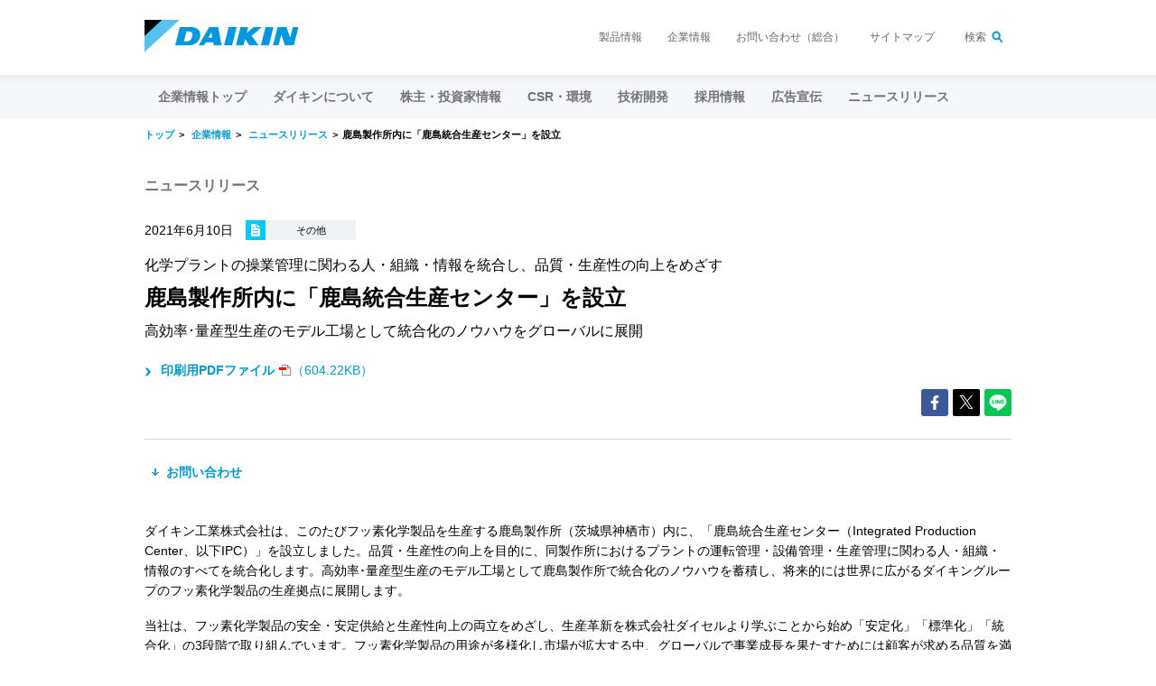

--- FILE ---
content_type: text/html; charset=utf-8
request_url: https://www.daikin.co.jp/press/2021/20210610
body_size: 50064
content:



    <!DOCTYPE html>

<!--[if lt IE 7]>      <html class="no-js lt-ie9 lt-ie8 lt-ie7"> <![endif]-->
<!--[if IE 7]>         <html class="no-js lt-ie9 lt-ie8"> <![endif]-->
<!--[if IE 8]>         <html class="no-js lt-ie9"> <![endif]-->
<!--[if gt IE 8]><!-->
<html class="no-js" lang="ja-JP">
<!--<![endif]-->
<head>
<link href="/-/media/Base-Themes/Core-Libraries/styles/pre-optimized-min.css?rev=-1&t=20220620T013906Z&hash=58E3CB09DD35720474AAE8DF0F1E8F92" rel="stylesheet" />    
<meta name="VIcurrentDateTime" content="639045504744657007" />
<meta name="VirtualFolder" content="/" />
<script type="text/javascript" src="/layouts/system/VisitorIdentification.js"></script>

    


<link rel="canonical" href="//www.daikin.co.jp/press/2021/20210610" />

    <title>鹿島製作所内に「鹿島統合生産センター」を設立 | ニュースリリース | ダイキン工業株式会社</title>









<meta property="og:url" content="https://www.daikin.co.jp/press/2021/20210610" />

    <meta name="description" content="ダイキン工業株式会社は、このたびフッ素化学製品を生産する鹿島製作所（茨城県神栖市）内に、「鹿島統合生産センター（Integrated Production Center、以下IPC）」を設立しました。品質・生産性の向上を目的に、同製作所におけるプラントの運転管理・設備管理・生産管理に関わる人・組織・情報のすべてを統合化します。高効率･量産型生産のモデル工場として鹿島製作所で統合化のノウハウを蓄積し、将来的には世界に広がるダイキングループのフッ素化学製品の生産拠点に展開します。" />




<link rel="shortcut icon" href="-/media/Project/Daikin/daikin_co_jp/dj_common/rwd/images/favicon ico">
<link type="image/png" rel="icon" href="-/media/Project/Daikin/daikin_co_jp/dj_common/rwd/images/android-chrome-192x192 png" sizes="192x192">
<link type="image/png" rel="icon" href="-/media/Project/Daikin/daikin_co_jp/dj_common/rwd/images/favicon-96x96 png" sizes="96x96">
<link rel="apple-touch-icon" href="-/media/Project/Daikin/daikin_co_jp/dj_common/rwd/images/apple-touch-icon-180x180 png" sizes="180x180">
<link type="text/css" rel="stylesheet" href="-/media/Project/Daikin/daikin_co_jp/dj_common/rwd/css/base css">
<link type="text/css" rel="stylesheet" href="-/media/Project/Daikin/daikin_co_jp/dj_common/rwd/css/frame css">
<link type="text/css" rel="stylesheet" href="-/media/Project/Daikin/daikin_co_jp/dj_common/rwd/css/print_frame css" media="print">
<link type="text/css" rel="stylesheet" href="-/media/Project/Daikin/daikin_co_jp/dil_common/css/module css">
<link type="text/css" rel="stylesheet" href="-/media/Project/Daikin/daikin_co_jp/dil_common/jp/css/module css">

<meta name="robots" content="index,follow,noodp">
<meta charset="UTF-8">
<meta name="viewport" content="width=device-width,initial-scale=1">
<meta http-equiv="X-UA-Compatible" content="IE=edge">
<meta name="keywords" content="ダイキン工業,ダイキン,DAIKIN,ニュース,リリース,報道機関">
<meta property="og:description" content="">
<meta property="og:image" content="-/media/Project/Daikin/daikin_co_jp/dj_common/rwd/images/og png">
<link type="text/css" rel="stylesheet" href="-/media/Project/Daikin/shared/css/sns css">
<link type="text/css" rel="stylesheet" href="-/media/Project/Daikin/daikin_co_jp/press/css/common css">

<link type="text/css" rel="stylesheet" href="-/media/Project/Daikin/daikin_co_jp/contact/contact_lib/css/index css">




<meta name="pb_news_category" content="cate06">
<meta name="pb_news_date" content="2021-06-10">
<meta name="pb_news_short_title" content="">


<!--旧全社用Aタグ-->
<!-- Google Tag Manager -->
<script>(function(w,d,s,l,i){w[l]=w[l]||[];w[l].push({'gtm.start':
new Date().getTime(),event:'gtm.js'});var f=d.getElementsByTagName(s)[0],
j=d.createElement(s),dl=l!='dataLayer'?'&l='+l:'';j.async=true;j.src=
'https://www.googletagmanager.com/gtm.js?id='+i+dl;f.parentNode.insertBefore(j,f);
})(window,document,'script','dataLayer','GTM-M8W8CJ');</script>
<!-- End Google Tag Manager -->


<!--サイバー用Aタグ-->
<!-- Google Tag Manager -->
<script>(function(w,d,s,l,i){w[l]=w[l]||[];w[l].push({'gtm.start':
new Date().getTime(),event:'gtm.js'});var f=d.getElementsByTagName(s)[0],
j=d.createElement(s),dl=l!='dataLayer'?'&l='+l:'';j.async=true;j.src=
'https://www.googletagmanager.com/gtm.js?id='+i+dl;f.parentNode.insertBefore(j,f);
})(window,document,'script','dataLayer','GTM-MB99DDB');</script>
<!-- End Google Tag Manager -->


<!--電通用Aタグ-->
<!-- Google Tag Manager -->
<script>(function(w,d,s,l,i){w[l]=w[l]||[];w[l].push({'gtm.start':
new Date().getTime(),event:'gtm.js'});var f=d.getElementsByTagName(s)[0],
j=d.createElement(s),dl=l!='dataLayer'?'&l='+l:'';j.async=true;j.src=
'https://www.googletagmanager.com/gtm.js?id='+i+dl;f.parentNode.insertBefore(j,f);
})(window,document,'script','dataLayer','GTM-MN7ZCGB');</script>
<!-- End Google Tag Manager -->


<!--ミエルカ用Aタグ-->
<!-- Google Tag Manager -->
<script>(function(w,d,s,l,i){w[l]=w[l]||[];w[l].push({'gtm.start':
new Date().getTime(),event:'gtm.js'});var f=d.getElementsByTagName(s)[0],
j=d.createElement(s),dl=l!='dataLayer'?'&l='+l:'';j.async=true;j.src=
'https://www.googletagmanager.com/gtm.js?id='+i+dl;f.parentNode.insertBefore(j,f);
})(window,document,'script','dataLayer','GTM-WDMJ6BD');</script>
<!-- End Google Tag Manager -->
<script>var __uzdbm_1 = "f3b14a15-73f7-4f26-b6a1-d67356f30b26";var __uzdbm_2 = "NjUxZThlOWEtZG0wZS00MDZhLWFlMjMtYzU1ZDE5YmVmZGEyJDE4LjIyMC4xMjEuMTU5";var __uzdbm_3 = "7f9000f3b14a15-73f7-4f26-b6a1-d67356f30b261-17689536744190-0000bfa23877388b15810";var __uzdbm_4 = "false";var __uzdbm_5 = "uzmx";var __uzdbm_6 = "7f900074c93080-1b22-42c9-9925-3b81996d9f441-17689536744190-e5de6e35f1efbd5f10";var __uzdbm_7 = "daikin.co.jp";</script> <script>   (function (w, d, e, u, c, g, a, b) {     w["SSJSConnectorObj"] = w["SSJSConnectorObj"] || {       ss_cid: c,       domain_info: "auto",     };     w[g] = function (i, j) {       w["SSJSConnectorObj"][i] = j;     };     a = d.createElement(e);     a.async = true;     if (       navigator.userAgent.indexOf('MSIE') !== -1 ||       navigator.appVersion.indexOf('Trident/') > -1     ) {       u = u.replace("/advanced/", "/advanced/ie/");     }     a.src = u;     b = d.getElementsByTagName(e)[0];     b.parentNode.insertBefore(a, b);   })(     window, document, "script", "/18f5227b-e27b-445a-a53f-f845fbe69b40/stormcaster.js", "dm0g", "ssConf"   );   ssConf("c1", "https://www.daikin.co.jp");   ssConf("c3", "c99a4269-161c-4242-a3f0-28d44fa6ce24");   ssConf("au", "daikin.co.jp");   ssConf("cu", "validate.perfdrive.com, ssc"); </script> </head>
<body class="default-device bodyclass">
    



    

    




    <div id="g-wrapper" class="g-wrapper">




    <!--probo_noindex-->
<noscript>
  <p class="g-nojs">ブラウザのJavaScriptを有効にしてください。</p>
</noscript>
<div id="g-header" class="g-header">
  <div class="g-box g-clearfix g-header_inner">
    <p class="g-header_hd">
      <a href="/" onclick="dataLayer.push({'event':'ev_track','evCategory':'daikinall','evAction':'daikinall_header','evLabel':this.href.toString()});"><img src="/-/media/Project/Daikin/daikin_co_jp/dj_common/rwd/images/logo-png.png?rev=7184cf6aa7c746d389fa29c8eafe56c1&amp;hash=DE488C16A70FFC7DA8BA24359C2CEC2E" alt="ダイキン工業株式会社"></a>
    </p>
    <ul class="g-header_pages">
      <li><a href="/product" onclick="dataLayer.push({'event':'ev_track','evCategory':'daikinall','evAction':'daikinall_header','evLabel':this.href.toString()});">製品情報</a></li>
      <li><a href="/corporate" onclick="dataLayer.push({'event':'ev_track','evCategory':'daikinall','evAction':'daikinall_header','evLabel':this.href.toString()});">企業情報</a></li>
      <li><a href="/contact" onclick="dataLayer.push({'event':'ev_track','evCategory':'daikinall','evAction':'daikinall_header','evLabel':this.href.toString()});">お問い合わせ（総合）</a></li>
      <li><a href="/sitemap" onclick="dataLayer.push({'event':'ev_track','evCategory':'daikinall','evAction':'daikinall_header','evLabel':this.href.toString()});">サイトマップ</a></li>
      <li class="g-header_searchBtn"><a href="#g-header_search">検索</a></li>
    </ul>
    <form id="g-header_search" method="get" action="/pbsearch/" class="g-header_search">
      <input type="text" name="q" value="">
      <button type="submit">検索</button><i class="i-close"></i></form>
    <div class="g-header_menu"></div>
  </div>
</div>
<!--/probo_noindex-->


<!--probo_noindex-->
<div id="g-hnav" class="g-hnav g-clearfix">
<div class="g-hnav_bg g-box">&nbsp;</div>
<ul class="g-hnav_lv1 g-box">
    <li class="g-hnav_home">
    <p class="g-hnav_lv1_hd"><a href="https://www.daikin.co.jp" class="g-link-lg">トップ</a></p>
    </li>
    <li class="g-hnav_link">
    <p class="g-hnav_lv1_hd"><a href="https://www.daikin.co.jp/corporate" onclick="dataLayer.push({'event':'ev_track','evCategory':'corporate','evAction':'corporate_categorynavi','evLabel':this.href.toString()});">企業情報トップ</a></p>
    </li>
    <li>
    <p class="g-hnav_lv1_hd g-hnav_accBtn"><span>ダイキンについて</span></p>
    <div class="g-hnav_accBody">
    <div class="g-hnav_lv1_body">
    <ul class="g-hnav_links">
        <li><a href="https://www.daikin.co.jp/corporate/overview" class="g-link-lg" onclick="dataLayer.push({'event':'ev_track','evCategory':'corporate','evAction':'corporate_categorynavi','evLabel':this.href.toString()});">ダイキンについてトップ</a></li>
    </ul>
    <hr class="g-hr" />
    <ul class="g-hnav_lv2">
        <li>
        <ul class="g-hnav_links">
            <li><a href="https://www.daikin.co.jp/corporate/overview/message" class="g-link" onclick="dataLayer.push({'event':'ev_track','evCategory':'corporate','evAction':'corporate_categorynavi','evLabel':this.href.toString()});">ごあいさつ</a></li>
            <li><a href="https://www.daikin.co.jp/corporate/overview/philosophy" class="g-link" onclick="dataLayer.push({'event':'ev_track','evCategory':'corporate','evAction':'corporate_categorynavi','evLabel':this.href.toString()});">ダイキングループ経営理念</a></li>
            <li><a href="https://www.daikin.co.jp/corporate/overview/pcmbehaviors" class="g-link" onclick="dataLayer.push({'event':'ev_track','evCategory':'corporate','evAction':'corporate_categorynavi','evLabel':this.href.toString()});">行動指針</a></li>
            <li><a href="https://www.daikin.co.jp/corporate/overview/vision" class="g-link" onclick="dataLayer.push({'event':'ev_track','evCategory':'corporate','evAction':'corporate_categorynavi','evLabel':this.href.toString()});">ダイキンのビジョン</a></li>
            <li><a href="https://www.daikin.co.jp/corporate/overview/summary" class="g-link" onclick="dataLayer.push({'event':'ev_track','evCategory':'corporate','evAction':'corporate_categorynavi','evLabel':this.href.toString()});">会社概要</a></li>
            <li><a href="https://www.daikin.co.jp/corporate/overview/business" class="g-link" onclick="dataLayer.push({'event':'ev_track','evCategory':'corporate','evAction':'corporate_categorynavi','evLabel':this.href.toString()});">事業展開</a></li>
            <li><a href="https://www.daikin.co.jp/corporate/overview/governance" class="g-link" onclick="dataLayer.push({'event':'ev_track','evCategory':'corporate','evAction':'corporate_categorynavi','evLabel':this.href.toString()});">コーポレート・ガバナンス</a></li>
            <li><a href="https://www.daikin.co.jp/corporate/overview/glance" class="g-link" onclick="dataLayer.push({'event':'ev_track','evCategory':'corporate','evAction':'corporate_categorynavi','evLabel':this.href.toString()});">ひと目でわかるダイキン</a></li>
            <li><a href="https://www.daikin.co.jp/press" class="g-link" onclick="dataLayer.push({'event':'ev_track','evCategory':'corporate','evAction':'corporate_categorynavi','evLabel':this.href.toString()});">ニュースリリース</a></li>
            <li><a href="https://www.daikin.co.jp/corporate/overview/socialmedia" class="g-link" onclick="dataLayer.push({'event':'ev_track','evCategory':'corporate','evAction':'corporate_categorynavi','evLabel':this.href.toString()});">ソーシャルメディア 公式アカウント一覧</a></li>
            <li><a href="https://www.daikin.co.jp/corporate/overview/docs" class="g-link" onclick="dataLayer.push({'event':'ev_track','evCategory':'corporate','evAction':'corporate_categorynavi','evLabel':this.href.toString()});">レポート・冊子一覧</a></li>
        </ul>
        </li>
    </ul>
    </div>
    </div>
    </li>
    <li>
    <p class="g-hnav_lv1_hd g-hnav_accBtn"><span>株主・投資家情報</span></p>
    <div class="g-hnav_accBody">
    <div class="g-hnav_lv1_body">
    <ul class="g-hnav_links">
        <li><a href="https://www.daikin.co.jp/investor" class="g-link-lg" onclick="dataLayer.push({'event':'ev_track','evCategory':'corporate','evAction':'corporate_categorynavi','evLabel':this.href.toString()});">株主・投資家情報トップ</a></li>
    </ul>
    <hr class="g-hr" />
    <ul class="g-hnav_lv2">
        <li>
        <ul class="g-hnav_links">
            <li><a href="https://www.daikin.co.jp/investor/management" class="g-link" onclick="dataLayer.push({'event':'ev_track','evCategory':'corporate','evAction':'corporate_categorynavi','evLabel':this.href.toString()});">経営情報</a></li>
            <li><a href="https://www.daikin.co.jp/investor/financial" class="g-link" onclick="dataLayer.push({'event':'ev_track','evCategory':'corporate','evAction':'corporate_categorynavi','evLabel':this.href.toString()});">業績・財務情報</a></li>
            <li><a href="https://www.daikin.co.jp/investor/esg" class="g-link" onclick="dataLayer.push({'event':'ev_track','evCategory':'corporate','evAction':'corporate_categorynavi','evLabel':this.href.toString()});">非財務情報</a></li>
            <li><a href="https://www.daikin.co.jp/investor/stock" class="g-link" onclick="dataLayer.push({'event':'ev_track','evCategory':'corporate','evAction':'corporate_categorynavi','evLabel':this.href.toString()});">株式・格付け情報</a></li>
            <li><a href="https://www.daikin.co.jp/investor/library" class="g-link" onclick="dataLayer.push({'event':'ev_track','evCategory':'corporate','evAction':'corporate_categorynavi','evLabel':this.href.toString()});">IR資料室</a></li>
            <li><a href="https://www.daikin.co.jp/investor/calendar" class="g-link" onclick="dataLayer.push({'event':'ev_track','evCategory':'corporate','evAction':'corporate_categorynavi','evLabel':this.href.toString()});">IRカレンダー</a></li>
            <li><a href="https://www.daikin.co.jp/investor/personal" class="g-link" onclick="dataLayer.push({'event':'ev_track','evCategory':'corporate','evAction':'corporate_categorynavi','evLabel':this.href.toString()});">個人投資家のみなさまへ</a></li>
        </ul>
        </li>
    </ul>
    </div>
    </div>
    </li>
    <li>
    <p class="g-hnav_lv1_hd g-hnav_accBtn"><span>CSR・環境</span></p>
    <div class="g-hnav_accBody">
    <div class="g-hnav_lv1_body">
    <ul class="g-hnav_links">
        <li><a href="https://www.daikin.co.jp/csr" class="g-link-lg" onclick="dataLayer.push({'event':'ev_track','evCategory':'corporate','evAction':'corporate_categorynavi','evLabel':this.href.toString()});">CSR・環境トップ</a></li>
    </ul>
    <hr class="g-hr" />
    <ul class="g-hnav_lv2">
        <li>
        <ul class="g-hnav_links">
            <li><a href="https://www.daikin.co.jp/csr/about" class="g-link" onclick="dataLayer.push({'event':'ev_track','evCategory':'corporate','evAction':'corporate_categorynavi','evLabel':this.href.toString()});">報告にあたって</a></li>
            <li><a href="https://www.daikin.co.jp/csr/management" class="g-link" onclick="dataLayer.push({'event':'ev_track','evCategory':'corporate','evAction':'corporate_categorynavi','evLabel':this.href.toString()});">マネジメント</a></li>
            <li><a href="https://www.daikin.co.jp/csr/feature" class="g-link" onclick="dataLayer.push({'event':'ev_track','evCategory':'corporate','evAction':'corporate_categorynavi','evLabel':this.href.toString()});">特集</a></li>
            <li><a href="https://www.daikin.co.jp/csr/environment" class="g-link" onclick="dataLayer.push({'event':'ev_track','evCategory':'corporate','evAction':'corporate_categorynavi','evLabel':this.href.toString()});">環境</a></li>
            <li><a href="https://www.daikin.co.jp/csr/social" class="g-link" onclick="dataLayer.push({'event':'ev_track','evCategory':'corporate','evAction':'corporate_categorynavi','evLabel':this.href.toString()});">社会</a></li>
            <li><a href="https://www.daikin.co.jp/csr/governance" class="g-link" onclick="dataLayer.push({'event':'ev_track','evCategory':'corporate','evAction':'corporate_categorynavi','evLabel':this.href.toString()});">ガバナンス</a></li>
            <li><a href="https://www.daikin.co.jp/csr/data" class="g-link" onclick="dataLayer.push({'event':'ev_track','evCategory':'corporate','evAction':'corporate_categorynavi','evLabel':this.href.toString()});">資料編</a></li>
            <li><a href="https://www.daikin.co.jp/csr/report" class="g-link" onclick="dataLayer.push({'event':'ev_track','evCategory':'corporate','evAction':'corporate_categorynavi','evLabel':this.href.toString()});">サステナビリティレポート</a></li>
            <li><a href="https://www.daikin.co.jp/csr/environment_special" class="g-link" onclick="dataLayer.push({'event':'ev_track','evCategory':'corporate','evAction':'corporate_categorynavi','evLabel':this.href.toString()});">環境関連コンテンツ</a></li>
        </ul>
        </li>
    </ul>
    </div>
    </div>
    </li>
    <li class="g-hnav_link">
    <p class="g-hnav_lv1_hd"><a href="https://www.daikin.co.jp/tic" onclick="dataLayer.push({'event':'ev_track','evCategory':'corporate','evAction':'corporate_categorynavi','evLabel':this.href.toString()});">技術開発</a></p>
    </li>
    <li class="g-hnav_link">
    <p class="g-hnav_lv1_hd"><a href="https://www.daikin.co.jp/recruit" onclick="dataLayer.push({'event':'ev_track','evCategory':'corporate','evAction':'corporate_categorynavi','evLabel':this.href.toString()});">採用情報</a></p>
    </li>
    <li>
    <p class="g-hnav_lv1_hd g-hnav_accBtn"><span>広告宣伝</span></p>
    <div class="g-hnav_accBody">
    <div class="g-hnav_lv1_body">
    <ul class="g-hnav_links">
        <li><a href="https://www.daikin.co.jp/ad" class="g-link-lg" onclick="dataLayer.push({'event':'ev_track','evCategory':'corporate','evAction':'corporate_categorynavi','evLabel':this.href.toString()});">広告宣伝トップ</a></li>
    </ul>
    <hr class="g-hr" />
    <ul class="g-hnav_lv2">
        <li>
        <ul class="g-hnav_links">
            <li><a href="https://www.daikin.co.jp/ad/tvcm" class="g-link" onclick="dataLayer.push({'event':'ev_track','evCategory':'corporate','evAction':'corporate_categorynavi','evLabel':this.href.toString()});">テレビCM・動画</a></li>
            <li><a href="https://www.daikin.co.jp/ad/train" class="g-link" onclick="dataLayer.push({'event':'ev_track','evCategory':'corporate','evAction':'corporate_categorynavi','evLabel':this.href.toString()});">電車内広告</a></li>
            <li><a href="https://www.daikin.co.jp/ad/ooh" class="g-link" onclick="dataLayer.push({'event':'ev_track','evCategory':'corporate','evAction':'corporate_categorynavi','evLabel':this.href.toString()});">屋外広告</a></li>
            <li><a href="https://www.daikin.co.jp/ad/magazine" class="g-link" onclick="dataLayer.push({'event':'ev_track','evCategory':'corporate','evAction':'corporate_categorynavi','evLabel':this.href.toString()});">雑誌・新聞広告</a></li>
            <li><a href="https://www.daikin.co.jp/ad/webmedia" class="g-link" onclick="dataLayer.push({'event':'ev_track','evCategory':'corporate','evAction':'corporate_categorynavi','evLabel':this.href.toString()});">Webメディア</a></li>
            <li><a href="https://www.daikin.co.jp/ad/radiocm" class="g-link" onclick="dataLayer.push({'event':'ev_track','evCategory':'corporate','evAction':'corporate_categorynavi','evLabel':this.href.toString()});">ラジオCM</a></li>
            <li><a href="https://www.daikin.co.jp/ad/sponsorship" class="g-link" onclick="dataLayer.push({'event':'ev_track','evCategory':'corporate','evAction':'corporate_categorynavi','evLabel':this.href.toString()});">スポンサーシップ</a></li>
        </ul>
        </li>
    </ul>
    </div>
    </div>
    </li>
    <li class="g-hnav_link">
    <p class="g-hnav_lv1_hd"><a href="https://www.daikin.co.jp/press" onclick="dataLayer.push({'event':'ev_track','evCategory':'corporate','evAction':'corporate_categorynavi','evLabel':this.href.toString()});">ニュースリリース</a></p>
    </li>
</ul>
<ul class="g-hnav_pages">
    <li><a href="https://www.daikin.co.jp/product" class="g-link">製品情報</a></li>
    <li><a href="https://www.daikin.co.jp/corporate" class="g-link">企業情報</a></li>
    <li><a href="https://www.daikin.co.jp/contact" class="g-link">お問い合わせ（総合）</a></li>
    <li><a href="https://www.daikin.co.jp/sitemap" class="g-link">サイトマップ</a></li>
</ul>                                                                                                                                                                                                                                                                                                                                                                     
<div class="g-hnav_search">
<form method="get" action="/pbsearch/" class="g-search">
    <input type="text" name="q" placeholder="検索" />
    <button>検索する</button>
</form>
</div>
</div>
<!--/probo_noindex-->



    <div id="g-main" class="g-main">





<div class="g-breadcrumbs-p">
    <ol>


                    <li>
                        <a href=https://www.daikin.co.jp/>トップ</a>
                    </li>
                    <li>  
                        <a href=https://www.daikin.co.jp/corporate>企業情報</a>
                    </li>
                    <li>
                        <a href=https://www.daikin.co.jp/press>ニュースリリース </a>
                    </li>

            <li>鹿島製作所内に「鹿島統合生産センター」を設立 </li>

    </ol>
</div>


<div class="g-container">
    
    <div class="g-section">
        <p class="g-ttl-press" id="g-ttl-press">ニュースリリース</p>
        <div class="g-meta">
            <p class="g-meta_date" id="j-pbNewsDate">2021年6月10日</p>
            <ul class="g-meta_category g-category" id="j-pbNewsCategory">
                
                    <li class="g-category_el">
                        <span class="g-category_label">
                                <img src="/-/media/Project/Daikin/shared/ic_cate06-png.png?rev=c4221bf02633450696009fb346abe968" alt="その他">
                            <span>その他</span>
                        </span>
                    </li>
                                            </ul>
        </div>

        <div class="g-headline">
                <p class="g-headline_sub">化学プラントの操業管理に関わる人・組織・情報を統合し、品質・生産性の向上をめざす</p>
            <h1 class="g-headline_ttl">鹿島製作所内に「鹿島統合生産センター」を設立</h1>
                <p class="g-headline_sub">高効率･量産型生産のモデル工場として統合化のノウハウをグローバルに展開</p>
        </div>

        
            <p class="g-mb-0">
            <a href = "/-/media/DBDD8E62AE12433D93EC867D64CCDFA5.ashx" class="g-link g-pdf" target="_blank">
                    <span class="g-bold">印刷用PDFファイル</span>（604.22KB）
                </a>
            </p>

            <div class="g-snsbtn-box">
                <ul class="g-snsbtn-list js-snsUrl">
                    <li class="g-snsbtn-iteam ic_facebook">
                        <a href="https://www.facebook.com/share.php?u=http://www.daikin.co.jp/press/2021/20210610" target="_blank" rel="nofollow" onclick="dataLayer.push({'event':'ev_track','evCategory':'daikinall','evAction':'share_facebook','evLabel':this.href.toString()});">
                            <svg aria-hidden="true" focusable="false" data-prefix="fab" data-icon="facebook-f" class="svg-facebook svg-inline--fa fa-facebook-f fa-w-10" role="img" xmlns="http://www.w3.org/2000/svg" viewBox="0 0 320 512"><path fill="currentColor" d="M279.14 288l14.22-92.66h-88.91v-60.13c0-25.35 12.42-50.06 52.24-50.06h40.42V6.26S260.43 0 225.36 0c-73.22 0-121.08 44.38-121.08 124.72v70.62H22.89V288h81.39v224h100.17V288z"></path></svg>
                        </a>
                    </li>
                    <li class="g-snsbtn-iteam ic_twitter">
                        <a href="https://twitter.com/share?url=http://www.daikin.co.jp/press/2021/20210610&text=鹿島製作所内に「鹿島統合生産センター」を設立 - ニュースリリース - ダイキン工業株式会社" target="_blank" rel="nofollow" onclick="dataLayer.push({'event':'ev_track','evCategory':'daikinall','evAction':'share_twitter','evLabel':this.href.toString()});">
                            <svg aria-hidden="true" focusable="false" data-prefix="fab" data-icon="twitter" class="svg-twitter svg-inline--fa fa-twitter fa-w-16" role="img" xmlns="http://www.w3.org/2000/svg" width="30" height="30" viewBox="-600 0 2400 1300">
                                <path fill="currentColor" d="M714.163 519.284L1160.89 0H1055.03L667.137 450.887L357.328 0H0L468.492 681.821L0 1226.37H105.866L515.491 750.218L842.672 1226.37H1200L714.137 519.284H714.163ZM569.165 687.828L521.697 619.934L144.011 79.6944H306.615L611.412 515.685L658.88 583.579L1055.08 1150.3H892.476L569.165 687.854V687.828Z" />
                            </svg>
                        </a>
                    </li>
                    <li class="g-snsbtn-iteam ic_line">
                        <a href="http://line.me/R/msg/text/?鹿島製作所内に「鹿島統合生産センター」を設立 | ニュースリリース | ダイキン工業株式会社 http://www.daikin.co.jp/press/2021/20210610" target="_blank" rel="nofollow" onclick="dataLayer.push({'event':'ev_track','evCategory':'daikinall','evAction':'share_line','evLabel':this.href.toString()});">
                            <span class="ic_line_inner">
                                <svg aria-hidden="true" focusable="false" data-prefix="fab" data-icon="line" class="svg-line svg-inline--fa fa-line fa-w-14" role="img" xmlns="http://www.w3.org/2000/svg" viewBox="0 0 448 512"><path fill="currentColor" d="M272.1 204.2v71.1c0 1.8-1.4 3.2-3.2 3.2h-11.4c-1.1 0-2.1-.6-2.6-1.3l-32.6-44v42.2c0 1.8-1.4 3.2-3.2 3.2h-11.4c-1.8 0-3.2-1.4-3.2-3.2v-71.1c0-1.8 1.4-3.2 3.2-3.2H219c1 0 2.1.5 2.6 1.4l32.6 44v-42.2c0-1.8 1.4-3.2 3.2-3.2h11.4c1.8-.1 3.3 1.4 3.3 3.1zm-82-3.2h-11.4c-1.8 0-3.2 1.4-3.2 3.2v71.1c0 1.8 1.4 3.2 3.2 3.2h11.4c1.8 0 3.2-1.4 3.2-3.2v-71.1c0-1.7-1.4-3.2-3.2-3.2zm-27.5 59.6h-31.1v-56.4c0-1.8-1.4-3.2-3.2-3.2h-11.4c-1.8 0-3.2 1.4-3.2 3.2v71.1c0 .9.3 1.6.9 2.2.6.5 1.3.9 2.2.9h45.7c1.8 0 3.2-1.4 3.2-3.2v-11.4c0-1.7-1.4-3.2-3.1-3.2zM332.1 201h-45.7c-1.7 0-3.2 1.4-3.2 3.2v71.1c0 1.7 1.4 3.2 3.2 3.2h45.7c1.8 0 3.2-1.4 3.2-3.2v-11.4c0-1.8-1.4-3.2-3.2-3.2H301v-12h31.1c1.8 0 3.2-1.4 3.2-3.2V234c0-1.8-1.4-3.2-3.2-3.2H301v-12h31.1c1.8 0 3.2-1.4 3.2-3.2v-11.4c-.1-1.7-1.5-3.2-3.2-3.2zM448 113.7V399c-.1 44.8-36.8 81.1-81.7 81H81c-44.8-.1-81.1-36.9-81-81.7V113c.1-44.8 36.9-81.1 81.7-81H367c44.8.1 81.1 36.8 81 81.7zm-61.6 122.6c0-73-73.2-132.4-163.1-132.4-89.9 0-163.1 59.4-163.1 132.4 0 65.4 58 120.2 136.4 130.6 19.1 4.1 16.9 11.1 12.6 36.8-.7 4.1-3.3 16.1 14.1 8.8 17.4-7.3 93.9-55.3 128.2-94.7 23.6-26 34.9-52.3 34.9-81.5z"></path></svg>
                            </span>
                        </a>
                    </li>
                </ul>
            </div>


        <hr class="g-hr g-hr-press">

        <ul class="g-anchor-h">
            

            
                    <li class="g-anchor_el">
                        <a href="#common_anchor1" class="g-link g-link-down g-bold j-scroll">
                            お問い合わせ
                        </a>
                    </li>
        </ul>

            <div class="g-signature">
                <p>
                    
                </p>
            </div>
    </div>

    
            <div class="g-section">
                
          <!-- 本文 -->

          <p class="g-p">ダイキン工業株式会社は、このたびフッ素化学製品を生産する鹿島製作所（茨城県神栖市）内に、「鹿島統合生産センター（Integrated Production Center、以下IPC）」を設立しました。品質・生産性の向上を目的に、同製作所におけるプラントの運転管理・設備管理・生産管理に関わる人・組織・情報のすべてを統合化します。高効率･量産型生産のモデル工場として鹿島製作所で統合化のノウハウを蓄積し、将来的には世界に広がるダイキングループのフッ素化学製品の生産拠点に展開します。</p>
          <p class="g-p">当社は、フッ素化学製品の安全・安定供給と生産性向上の両立をめざし、生産革新を株式会社ダイセルより学ぶことから始め「安定化」「標準化」「統合化」の3段階で取り組んでいます。フッ素化学製品の用途が多様化し市場が拡大する中、グローバルで事業成長を果たすためには顧客が求める品質を満たす製品をタイムリーに供給することが不可欠です。IPCの設立は、当社独自の思想を取り入れた「統合化」を推進し、品質・生産性の向上を実現するものです。</p>

          <p class="g-p">人・組織の統合化では、従来、原料から製品が完成するまでの工程を生産形態別に4つに分け、それぞれ管理していた工場の運営体制を再編し、樹脂・化成品の2つの製品系統別の運営に統合しました。再編により、製品の生産工程の上流から下流までの情報を一気通貫で把握し、プラントの運転管理者が製造負荷の変動や異常に対応して迅速に監視・判断・操作することが可能となりました。また、7つの職場に分散していた運転管理、設備管理、生産管理の実行部隊をIPC内の1カ所の大部屋オフィスに集約することで、face to faceで知恵を出し合い、改善のスピードアップを実現します。</p>
          <p class="g-p">また、情報の統合化では、新たに導入するシステムにより操業に関わる情報を収集・蓄積・抽出・加工し、改善の迅速化や生産計画の最適化を図ります。さらに、その情報を他拠点と共有・連携し、市場のニーズに合わせて柔軟に生産できる体制をグローバルで構築します。</p>
          <p class="g-p">これらの取り組みによって、鹿島製作所の製造に関わる従業員1人当たりの生産量において、新型コロナウイルスの感染拡大の前に統合化の取り組みを開始した2018年度との比較で2025年までに50％向上をめざします。</p>
          <p class="g-p">統合の場であるIPCは、従業員が部門横断で知恵を出し合って協創し、働きの質と生産性の向上を実現する環境をめざしています。利用者の健康、快適の維持・増進を支援する建物の仕様、性能、取組みを評価する「CASBEEウェルネスオフィス評価認証」において、工場内オフィスとして国内で初めて最高ランクのSランクを取得しました。従業員の「健康・快適」を実現しながら、新たな価値を創造するものづくりをめざします。</p>




          <div class="g-section-lv2">
            <h4 class="g-ttl-4">鹿島統合生産センター概要</h4>
            
<div class="g-media-h g-media-rv g-media-mq g-media-ud">
  <div class="g-media_left"><img src="/-/media/Project/Daikin/daikin_co_jp/press/2021/20210610/images/img_01-jpg.jpg?rev=6c037481c0404653847e5a5dbdf62d02&amp;hash=B726CBD499123DC081676EC66500DE93" alt="">
    <p class="g-media_caption">IPC外観</p>
  </div>
  <div class="g-media_body">
<div class="g-table g-table-scroll g-table-fixed">
   <table class="g-table_el">
     <colgroup>
       <col width="30%">
       <col>
     </colgroup>
     <tbody>
       <tr>
         <th>所在地</th>
         <td>茨城県神栖市砂山21<br>
（ダイキン工業 鹿島製作所内）
</td>
       </tr>
       <tr>
         <th>建物概要</th>
         <td>地上3階　延床面積4912m<sup>2</sup></td>
       </tr>
       <tr>
         <th>稼働開始</th>
         <td>2021年4月（本体工事着工：2019年11月）</td>
       </tr>
       <tr>
         <th>従業員数</th>
         <td>158人</td>
       </tr>
     </tbody>
   </table>
 </div>
  </div>
</div>

          </div>
          
          <div class="g-section-lv2">
            <h4 class="g-ttl-4">世界に広がるダイキングループのフッ素化学製品生産拠点</h4>
<div class="g-media-auto g-talign-c">
  <div class="g-media_left"><img src="/-/media/Project/Daikin/daikin_co_jp/press/2021/20210610/images/img_02-png.png?rev=178c8b6706db439a81e4ad39be3b84d4&amp;hash=2882ADF0EDBE8D13A22FFDAFD1ED1152" alt="">
  </div>
</div>

            <h4 class="g-ttl-4">統合生産センターへの人・組織の集約</h4>
            
            <p class="g-p">7つの職場に分散していた運転管理、設備管理、生産管理の実行部隊をIPC内の1カ所の大部屋オフィスに集約することで、face to faceで知恵を出し合い、改善のスピードアップを実現します。</p>
<div class="g-media-auto g-talign-c">
  <div class="g-media_left"><img src="/-/media/Project/Daikin/daikin_co_jp/press/2021/20210610/images/img_03-png.png?rev=c7f58f1c8a934b2dbc5d04c9066169c7&amp;hash=0F585D18235C98EFA7597FCC0049D6EB" alt="">
  </div>
</div>
          </div>
          
          <div class="g-section-lv2">
            <h4 class="g-ttl-4">製品系統別の工場運営</h4>
            <p class="g-p">従来の4つの職場運営から「製品系統別（樹脂／化成品）の運営」に再編し、原料から製品が完成するまで生産情報を一気通貫に繋ぎ･把握して、オペレーターによる迅速な監視･判断･操作を実行します。</p>
<div class="g-media-auto g-talign-c">
  <div class="g-media_left"><img src="/-/media/Project/Daikin/daikin_co_jp/press/2021/20210610/images/img_04-png.png?rev=710dc71b595449c48f6c39b8a6101153&amp;hash=5EF5B3564EB1DFBB58AB6F80F221E4DC" alt="">
  </div>
</div>
          </div>

          <div class="g-section-lv2">
            <h4 class="g-ttl-4">CASBEEウェルネスオフィス評価認証（CASBEE-WO評価認証）Sランク取得</h4>
          <p class="g-p">一般財団法人建築環境・省エネルギー機構（IBEC）がオフィス利用者の健康、快適の維持・増進を支援する建物の仕様、性能、取組みを評価する「CASBEE-WO評価認証」において、IPCは77.7点を獲得し、最高ランクとなる「Sランク」（75点以上）の認証を取得しました。</p>

            <h4 class="g-ttl-4">IPCにおける建築・空調によるウェルネスオフィスへの取組み</h4>
<ul class="g-blist">
  <li>コミュニケーション活性化をめざしたフレキシブルスペース</li>
  <li>均質な温度環境になるよう配慮した空調方式</li>
  <li>調湿外気処理機『DESICA』による加湿・除湿機能</li>
</ul>

<div class="g-grid g-grid-2">
  <div class="g-grid_el">
    <!--ここから-->
    <div class="g-media-v">
      <div class="g-media_left"><img src="/-/media/Project/Daikin/daikin_co_jp/press/2021/20210610/images/img_05-jpg.jpg?rev=d056370565be448b8dd397b8d555ee07&amp;hash=F2584C73DC0736C67EF44A3050E58ABC" alt="">
        <p class="g-media_caption">エントランス</p>
      </div>
    </div>
    <!--ここまで-->
  </div>
  <div class="g-grid_el">
    <!--ここから-->
    <div class="g-media-v">
      <div class="g-media_left"><img src="/-/media/Project/Daikin/daikin_co_jp/press/2021/20210610/images/img_06-jpg.jpg?rev=9dea57f386d0460695d86bbc52958e45&amp;hash=69E9BD795BAD0859A74725B12890E23E" alt="">
        <p class="g-media_caption">スタッフ室</p>
      </div>
    </div>
    <!--ここまで-->
  </div>
</div>

<div class="g-media-auto g-talign-c">
  <div class="g-media_left"><img src="/-/media/Project/Daikin/daikin_co_jp/press/2021/20210610/images/img_07-jpg.jpg?rev=565bab75387a486197de98a06dcacc1d&amp;hash=8B27E236DE18B1B534B3EA73A2C4C8CC" alt="">
        <p class="g-media_caption">IPC外観</p>
  </div>
</div>
          </div>
          
          <!-- //本文 -->
        

            </div>

    
                <a id="common_anchor1"></a>
<div class="g-section-lv2">
  <h2 class="g-ttl-2" id="contact-press">報道機関からのお問い合わせ先</h2>
  <h3 class="g-ttl-3">ダイキン工業株式会社　コーポレートコミュニケーション室</h3>
  <dl class="g-dlist">
    <dt>本社</dt>
    <dd>〒530-0001 大阪市北区梅田一丁目13番1号（大阪梅田ツインタワーズ・サウス）<br>TEL (06)6147-9923（ダイヤルイン）</dd>
    <dt>東京支社</dt>
    <dd>〒104-0028 東京都中央区八重洲二丁目2番1号（東京ミッドタウン八重洲 八重洲セントラルタワー）<br>TEL (03)3520-3100（ダイヤルイン）</dd>
	<dt>E-mail</dt>
    <dd>prg@daikin.co.jp</dd>
  </dl>
</div>
                <hr class="g-hr">
        <div class="g-section">
          <p>ニュースリリースに掲載されている情報は、発表日現在のものです。<br>予告なしに変更されることがありますので、あらかじめご了承ください。</p>
          <p><a href="/press" class="g-link g-prev">ニュースリリース一覧に戻る</a></p>
        </div>
</div></div>




<!--probo_noindex-->
<div id="g-fnav" class="g-fnav">
<ul class="g-box g-fnav_inner">
    <li>
    <p class="g-fnav_linkHd g-fnav_accBtn g-fnav_accBtn-on"><a href="https://www.daikin.co.jp/corporate/overview" class="g-link" onclick="dataLayer.push({'event':'ev_track','evCategory':'corporate','evAction':'corporate_footermenu','evLabel':this.href.toString()});">ダイキンについて</a></p>
    <div class="g-fnav_accBody">
    <ul class="g-fnav_links">
        <li><a href="https://www.daikin.co.jp/corporate/overview/message" class="g-link-sm" onclick="dataLayer.push({'event':'ev_track','evCategory':'corporate','evAction':'corporate_footermenu','evLabel':this.href.toString()});">ごあいさつ</a></li>
        <li><a href="https://www.daikin.co.jp/corporate/overview/philosophy" class="g-link-sm" onclick="dataLayer.push({'event':'ev_track','evCategory':'corporate','evAction':'corporate_footermenu','evLabel':this.href.toString()});">ダイキングループ経営理念</a></li>
        <li><a href="https://www.daikin.co.jp/corporate/overview/pcmbehaviors" class="g-link-sm" onclick="dataLayer.push({'event':'ev_track','evCategory':'corporate','evAction':'corporate_footermenu','evLabel':this.href.toString()});">行動指針</a></li>
        <li><a href="https://www.daikin.co.jp/corporate/overview/vision" class="g-link-sm" onclick="dataLayer.push({'event':'ev_track','evCategory':'corporate','evAction':'corporate_footermenu','evLabel':this.href.toString()});">ダイキンのビジョン</a></li>
        <li><a href="https://www.daikin.co.jp/corporate/overview/summary" class="g-link-sm" onclick="dataLayer.push({'event':'ev_track','evCategory':'corporate','evAction':'corporate_footermenu','evLabel':this.href.toString()});">会社概要</a></li>
    </ul>
    </div>
    </li>
    <li>
    <p class="g-fnav_linkHd g-fnav_accBtn g-fnav_accBtn-on"><a href="https://www.daikin.co.jp/investor" class="g-link" onclick="dataLayer.push({'event':'ev_track','evCategory':'corporate','evAction':'corporate_footermenu','evLabel':this.href.toString()});">株主・投資家情報</a></p>
    <div class="g-fnav_accBody">
    <ul class="g-fnav_links">
        <li><a href="https://www.daikin.co.jp/investor/management" class="g-link-sm" onclick="dataLayer.push({'event':'ev_track','evCategory':'corporate','evAction':'corporate_footermenu','evLabel':this.href.toString()});">経営情報</a></li>
        <li><a href="https://www.daikin.co.jp/investor/financial" class="g-link-sm" onclick="dataLayer.push({'event':'ev_track','evCategory':'corporate','evAction':'corporate_footermenu','evLabel':this.href.toString()});">業績・財務情報</a></li>
        <li><a href="https://www.daikin.co.jp/investor/esg" class="g-link-sm" onclick="dataLayer.push({'event':'ev_track','evCategory':'corporate','evAction':'corporate_footermenu','evLabel':this.href.toString()});">非財務情報</a></li>
        <li><a href="https://www.daikin.co.jp/investor/stock" class="g-link-sm" onclick="dataLayer.push({'event':'ev_track','evCategory':'corporate','evAction':'corporate_footermenu','evLabel':this.href.toString()});">株式・格付け情報</a></li>
    </ul>
    </div>
    </li>
    <li>
    <p class="g-fnav_linkHd g-fnav_accBtn g-fnav_accBtn-on"><a href="https://www.daikin.co.jp/csr" class="g-link" onclick="dataLayer.push({'event':'ev_track','evCategory':'corporate','evAction':'corporate_footermenu','evLabel':this.href.toString()});">CSR・環境</a></p>
    <div class="g-fnav_accBody">
    <ul class="g-fnav_links">
        <li><a href="https://www.daikin.co.jp/csr/management" class="g-link-sm" onclick="dataLayer.push({'event':'ev_track','evCategory':'corporate','evAction':'corporate_footermenu','evLabel':this.href.toString()});">マネジメント</a></li>
        <li><a href="https://www.daikin.co.jp/csr/environment" class="g-link-sm" onclick="dataLayer.push({'event':'ev_track','evCategory':'corporate','evAction':'corporate_footermenu','evLabel':this.href.toString()});">環境</a></li>
        <li><a href="https://www.daikin.co.jp/csr/social" class="g-link-sm" onclick="dataLayer.push({'event':'ev_track','evCategory':'corporate','evAction':'corporate_footermenu','evLabel':this.href.toString()});">社会</a></li>
        <li><a href="https://www.daikin.co.jp/csr/governance" class="g-link-sm" onclick="dataLayer.push({'event':'ev_track','evCategory':'corporate','evAction':'corporate_footermenu','evLabel':this.href.toString()});">ガバナンス</a></li>
        <li><a href="https://www.daikin.co.jp/csr/report" class="g-link-sm" onclick="dataLayer.push({'event':'ev_track','evCategory':'corporate','evAction':'corporate_footermenu','evLabel':this.href.toString()});">サステナビリティレポート</a></li>
    </ul>
    </div>
    <p class="g-fnav_linkHd g-fnav_accBtn g-fnav_noChild"><a href="https://www.daikin.co.jp/tic" class="g-link" onclick="dataLayer.push({'event':'ev_track','evCategory':'corporate','evAction':'corporate_footermenu','evLabel':this.href.toString()});">技術開発</a></p>
    </li>
    <li>
    <p class="g-fnav_linkHd g-fnav_accBtn g-fnav_accBtn-on g-fnav_noChild"><a href="https://www.daikin.co.jp/recruit" class="g-link" onclick="dataLayer.push({'event':'ev_track','evCategory':'corporate','evAction':'corporate_footermenu','evLabel':this.href.toString()});">採用情報</a></p>
    <p class="g-fnav_linkHd g-fnav_accBtn g-fnav_accBtn-on g-fnav_noChild"><a href="https://www.daikin.co.jp/ad" class="g-link" onclick="dataLayer.push({'event':'ev_track','evCategory':'corporate','evAction':'corporate_footermenu','evLabel':this.href.toString()});">広告宣伝</a></p>
    <p class="g-fnav_linkHd g-fnav_accBtn g-fnav_accBtn-on g-fnav_noChild"><a href="https://www.daikin.co.jp/press" class="g-link" onclick="dataLayer.push({'event':'ev_track','evCategory':'corporate','evAction':'corporate_footermenu','evLabel':this.href.toString()});">ニュースリリース</a></p>
    </li>
</ul>
</div>
<!--/probo_noindex-->


<!--probo_noindex-->
<div id="g-footer" class="g-footer">
  <div class="g-box">
    <ul class="g-footer_pages">
      <li><a href="https://www.daikin.co.jp/policy">ダイキン工業ウェブサイトご利用条件</a></li>
      <li><a href="https://www.daikin.co.jp/cookie">クッキーについて</a></li>
      <li><a href="https://www.daikin.co.jp/privacy">個人情報保護方針</a></li>
    </ul>
    <p class="g-footer_copyright">Copyright (C) 2026 DAIKIN INDUSTRIES, LTD.,</p>
  </div>
</div><a id="g-pagetop" href="#g-wrapper" class="g-pagetop" style="display: inline;">ページの先頭へ</a>



<!-- GTM Aタグ  ----------------->
<!-- 下記以外のAタグはanalytics_headに -->

<!-- 新全社用GTM Aタグ -->
<!-- Google Tag Manager -->
<script>(function(w,d,s,l,i){w[l]=w[l]||[];w[l].push({'gtm.start':
new Date().getTime(),event:'gtm.js'});var f=d.getElementsByTagName(s)[0],
j=d.createElement(s),dl=l!='dataLayer'?'&l='+l:'';j.async=true;j.src=
'https://www.googletagmanager.com/gtm.js?id='+i+dl;f.parentNode.insertBefore(j,f);
})(window,document,'script','dataLayer','GTM-P2JGC74');</script>
<!-- End Google Tag Manager -->

<!-- 新コーポレート用GTM Aタグ -->
<!-- Google Tag Manager -->
<script>(function(w,d,s,l,i){w[l]=w[l]||[];w[l].push({'gtm.start':
new Date().getTime(),event:'gtm.js'});var f=d.getElementsByTagName(s)[0],
j=d.createElement(s),dl=l!='dataLayer'?'&l='+l:'';j.async=true;j.src=
'https://www.googletagmanager.com/gtm.js?id='+i+dl;f.parentNode.insertBefore(j,f);
})(window,document,'script','dataLayer','GTM-KR3K8GS');</script>
<!-- End Google Tag Manager -->

<!-- 空営管理GTM Aタグ -->
<!-- Google Tag Manager -->
<script>(function(w,d,s,l,i){w[l]=w[l]||[];w[l].push({'gtm.start':
new Date().getTime(),event:'gtm.js'});var f=d.getElementsByTagName(s)[0],
j=d.createElement(s),dl=l!='dataLayer'?'&l='+l:'';j.async=true;j.src=
'https://www.googletagmanager.com/gtm.js?id='+i+dl;f.parentNode.insertBefore(j,f);
})(window,document,'script','dataLayer','GTM-KG6VKKH');</script>
<!-- End Google Tag Manager -->


<!-- GTM Bタグ  ----------------->

<!-- 旧全社用GTM Bタグ'-->
<!-- Google Tag Manager (noscript) -->
<noscript><iframe src="https://www.googletagmanager.com/ns.html?id=GTM-M8W8CJ"
height="0" width="0" style="display:none;visibility:hidden"></iframe></noscript>
<!-- End Google Tag Manager (noscript) -->

<!-- サイバー用GTM Bタグ') -->
<!-- Google Tag Manager (noscript) -->
<noscript><iframe src="https://www.googletagmanager.com/ns.html?id=GTM-MB99DDB"
height="0" width="0" style="display:none;visibility:hidden"></iframe></noscript>
<!-- End Google Tag Manager (noscript) -->

<!-- 電通用GTM Bタグ' -->
<!-- Google Tag Manager (noscript) -->
<noscript><iframe src="https://www.googletagmanager.com/ns.html?id=GTM-MN7ZCGB"
height="0" width="0" style="display:none;visibility:hidden"></iframe></noscript>
<!-- End Google Tag Manager (noscript) -->


<!-- ミエルカ用GTM Bタグ'-->
<!-- Google Tag Manager (noscript) -->
<noscript><iframe src="https://www.googletagmanager.com/ns.html?id=GTM-WDMJ6BD"
height="0" width="0" style="display:none;visibility:hidden"></iframe></noscript>
<!-- End Google Tag Manager (noscript) -->

<!-- 新全社用GTM Bタグ'-->
<!-- Google Tag Manager (noscript) -->
<noscript><iframe src="https://www.googletagmanager.com/ns.html?id=GTM-P2JGC74"
height="0" width="0" style="display:none;visibility:hidden"></iframe></noscript>
<!-- End Google Tag Manager (noscript) -->
<!--/probo_noindex-->

<!-- 新コーポレート用GTM Bタグ -->
<!-- Google Tag Manager (noscript) -->
<noscript><iframe src="https://www.googletagmanager.com/ns.html?id=GTM-KR3K8GS"
height="0" width="0" style="display:none;visibility:hidden"></iframe></noscript>
<!-- End Google Tag Manager (noscript) -->

<!-- 空営管理GTM Bタグ -->
<!-- Google Tag Manager (noscript) -->
<noscript><iframe src=https://www.googletagmanager.com/ns.html?id=GTM-KG6VKKH
height="0" width="0" style="display:none;visibility:hidden"></iframe></noscript>
<!-- End Google Tag Manager (noscript) --></div>



    


<script src="-/media/Project/Daikin/daikin_co_jp/dj_common/rwd/js/plugins js"></script>
<script src="-/media/Project/Daikin/daikin_co_jp/dj_common/rwd/js/frame js"></script>
<script src="-/media/Project/Daikin/daikin_co_jp/dil_common/js/plugins/slick js"></script>
<script src="-/media/Project/Daikin/daikin_co_jp/dil_common/js/common js"></script>
<script src="-/media/Project/Daikin/daikin_co_jp/dil_common/jp/js/common js"></script>

<script src="-/media/Project/Daikin/daikin_co_jp/press/js/common js"></script>
<!-- <script src="-/media/Project/Daikin/shared/js/sns js"></script> -->

    <script src="https://maps.googleapis.com/maps/api/js?key=AIzaSyC-f-OrxLmT9iXZo88-BdeWRFlpPCN5lmI&language=ja"></script>


<script src="-/media/Project/Daikin/daikin_co_jp/contact/contact_lib/js/index js"></script>
<script src="/-/media/Base-Themes/Core-Libraries/scripts/pre-optimized-min.js?rev=-1&t=20220620T013906Z&hash=E0F3E138AA3FC0D967C9AEB1923AA0AF"></script><script src="/-/media/Base-Themes/Resolve-Conflicts/Scripts/pre-optimized-min.js?rev=-1&t=20220620T013906Z&hash=500612ADD4B54589F7A4E6DACE7CD7C5"></script>    <!-- /#wrapper -->
</body>
</html>

--- FILE ---
content_type: text/css
request_url: https://www.daikin.co.jp/press/2021/-/media/Project/Daikin/daikin_co_jp/dj_common/rwd/css/frame%20css
body_size: 5764
content:
i, .i {
  display: inline-block;
  overflow: hidden;
  vertical-align: middle;
  font-family: "icon";
  font-style: normal;
  font-weight: normal;
  font-variant: normal;
  line-height: 1;
  letter-spacing: 0;
  text-transform: none;
  pointer-events: none;
  speak: none;
  -webkit-font-smoothing: antialiased;
  -moz-osx-font-smoothing: grayscale;
}

.i-blank:before {
  content: "\EA01";
}

.i-caret-down:before {
  content: "\EA02";
}

.i-caret-up:before {
  content: "\EA03";
}

.i-catalog:before {
  content: "\EA04";
}

.i-chevron-down:before {
  content: "\EA05";
}

.i-chevron-left:before {
  content: "\EA06";
}

.i-chevron-right:before {
  content: "\EA07";
}

.i-close:before {
  content: "\EA08";
}

.i-inquiry:before {
  content: "\EA09";
}

.i-manual:before {
  content: "\EA0A";
}

.i-menu:before {
  content: "\EA0B";
}

.i-minus:before {
  content: "\EA0C";
}

.i-pagetop:before {
  content: "\EA0D";
}

.i-plus:before {
  content: "\EA0E";
}

.i-rss:before {
  content: "\EA0F";
}

.i-search:before {
  content: "\EA10";
}

.i-support:before {
  content: "\EA11";
}

.i-tel:before {
  content: "\EA12";
}

.i-a:before {
  content: "\EA13";
}

.i-faq:before {
  content: "\EA14";
}

.i-menu2:before {
  content: "\EA15";
}

.i-modal:before {
  content: "\EA16";
}

.i-q:before {
  content: "\EA17";
}

.i-print:before {
  content: "\EA18";
}

.i-ra:before {
  content: "\EA19";
}

.i-cj:before {
  content: "\EA20";
}

.i-ha:before {
  content: "\EA21";
}

.i-ecocute:before {
  content: "\EA22";
}

.i-ceramheat:before {
  content: "\EA23";
}

.i-skyair:before {
  content: "\EA24";
}

.i-building:before {
  content: "\EA25";
}

.i-sp:before {
  content: "\EA26";
}

.i-router:before {
  content: "\EA27";
}

.i-remote:before {
  content: "\EA28";
}

.i-filter:before {
  content: "\EA29";
}

.i-maintenance:before {
  content: "\EA30";
}

.i-search:before {
  content: "\EA31";
}

.i-dl:before {
  content: "\EA32";
}

.i-contact:before {
  content: "\EA33";
}

.g-blank:after {
  display: inline-block;
  overflow: hidden;
  vertical-align: middle;
  font-family: "icon";
  font-style: normal;
  font-weight: normal;
  font-variant: normal;
  line-height: 1;
  letter-spacing: 0;
  text-transform: none;
  pointer-events: none;
  speak: none;
  -webkit-font-smoothing: antialiased;
  -moz-osx-font-smoothing: grayscale;
  content: "\EA01";
  margin-left: 7px;
  font-size: 16px;
  color: #999;
  vertical-align: middle;
}

.g-box {
  margin-left: auto;
  margin-right: auto;
  overflow: hidden;
  max-width: 960px;
}

.ie8 .g-box {
  width: 960px;
}

.g-clearfix:before, .g-clearfix:after {
  content: " ";
  display: table;
}

.g-clearfix:after {
  clear: both;
}

.g-fnav {
  font-size: 15px;
  color: #fff;
  padding: 50px 15px;
  border-top: 5px solid #3fcdfd;
  background: #333;
}

.g-fnav a,
.g-fnav a:visited {
  color: #fff;
}

.g-fnav .g-link:before,
.g-fnav .g-link-sm:before {
  font-size: 11px;
  font-weight: bold;
  color: #24c5f1;
  top: 6px;
}

.g-fnav_inner > li {
  padding-right: 1.5%;
  float: left;
  width: 25%;
}

.g-fnav_linkHd {
  margin: 0 0 7px;
}

.g-fnav_accBody + .g-fnav_linkHd {
  margin: 45px 0 17px;
}

.g-fnav_linkHd .g-link {
  font-size: 15px;
  font-weight: normal;
}

.g-fnav_linkHd span {
  display: inline-block;
  font-weight: normal;
}

.g-fnav_links .g-link-sm,
.g-fnav_links .g-fnav_sublinkHd {
  font-size: 15px;
  font-weight: normal;
  margin-bottom: 0;
}

.g-fnav_links a:visited {
  color: #fff;
}

.g-fnav_links, .g-fnav_sublinks .g-link-sm {
  font-size: 14px;
}

.g-fnav_links li {
  margin-top: 14px;
}

.g-fnav_sublinks {
  padding-left: 10px;
}

.g-fnav_sublinks li {
  margin-top: 8px;
}

.g-fnav_sublinks li:first-child {
  margin-top: 11px;
}

.g-fnav_sublinks .g-link-sm {
  font-weight: normal;
}

.g-fnav_sublinks a,
.g-fnav_sublinks a:visited {
  color: #b7b7b7;
}

.g-fnav_accBody {
padding-left: 15px;
}

@media only screen and (max-width: 959px) {
  .g-fnav {
    padding: 0;
    border-top: 5px solid #33ccff;
  }
  .g-fnav .g-link, .g-fnav .g-link-sm, .g-fnav_linkHd span {
    padding: 14px 15px 13px 10px;
    font-size: 12px;
    text-indent: 0;
  }
  .g-fnav .g-link:before, .g-fnav .g-link-sm:before, .g-fnav_linkHd span:before {
    top: 13px;
    left: 12px;
  }
  .g-fnav_inner > li {
    padding-right: 0;
    float: none;
    width: 100%;
    border-top: 1px solid #111;
  }
  .g-fnav_inner > li:first-child {
    border-top: none;
  }
  .g-fnav_linkHd {
    margin: 0;
  }
  .g-fnav_accBody + .g-fnav_linkHd,
  .g-fnav_linkHd + .g-fnav_linkHd {
    margin: 0;
    border-top: 1px solid #111;
  }
  .g-fnav_linkHd .g-link:before {
    display: none;
  }
  .g-fnav_sublinkHd {
    padding: 14px 0 13px;
    border-bottom: 1px solid #111;
  }
  .g-fnav_links .g-fnav_sublinkHd {
    font-size: 12px;
  }
  .g-fnav_links, .g-fnav_sublinks {
    font-size: 14px;
  }
  .g-fnav_links li, .g-fnav_sublinks li {
    margin: 0;
    border-top: 1px solid #111;
  }
  .g-fnav_links li:first-child {
    margin-top: 0;
    border-top: none;
  }
  .g-fnav_links {
    border-top: none;
  }
  .g-fnav_links li {
    position: relative;
  }
  .g-fnav_links .g-link-sm {
    position: static;
  }
  .g-fnav_links .g-link-sm:before {
    margin-top: -.5em;
    position: absolute;
    top: 50%;
    right: 17px;
    left: inherit;
  }
  .g-fnav_links .g-link-sm,
  .g-fnav_sublinks .g-link-sm {
    padding-left: 0;
  }
  .g-fnav .g-fnav_accBtn {
    position: relative;
  }
  .g-fnav .g-fnav_accBtn:after {
    display: inline-block;
    overflow: hidden;
    vertical-align: middle;
    font-family: "icon";
    font-style: normal;
    font-weight: bold;
    font-variant: normal;
    color: #33ccff;
    line-height: 1;
    letter-spacing: 0;
    text-transform: none;
    pointer-events: none;
    speak: none;
    -webkit-font-smoothing: antialiased;
    -moz-osx-font-smoothing: grayscale;
    content: "\EA0E";
    margin: auto;
    position: absolute;
    top: 0;
    bottom: 0;
    right: 15px;
    height: 1em;
  }
  .g-fnav_accBody + .g-fnav_accBtn::after,
  .g-fnav_accBtn + .g-fnav_accBtn::after {
    display: none;
  }
  .g-fnav_accBody + .g-fnav_accBtn .g-link,
  .g-fnav_accBtn + .g-fnav_accBtn .g-link {
    position: static;
  }
  .g-fnav_accBody + .g-fnav_accBtn .g-link::before,
  .g-fnav_accBtn + .g-fnav_accBtn .g-link::before {
    position: absolute;
    top: 50% !important;
    right: 13px;
    left: inherit !important;
    display: inline-block;
    margin-top: -5px;
  }
  .g-fnav .g-fnav_accBtn-on {
    border-bottom: 1px solid #111;
  }
  .g-fnav .g-fnav_accBtn-on:after {
    content: "\EA0C";
  }
  .g-fnav .g-fnav_accBody {
    padding: 0 10px 0 20px;
  }
}

@media (min-width: 960px) {
  .g-fnav_accBody {
    display: block !important;
  }
}

.g-foot, .g-foot-c, .g-foot-r {
  margin-top: 15px;
  margin-bottom: 0;
}

.g-foot-c {
  text-align: center;
}

.g-foot-r {
  text-align: right;
}

.g-foot-sm {
  margin-top: 10px;
}

.g-foot-lg {
  margin-top: 30px;
}

@media only screen and (max-width: 480px) {
  .g-foot-sep {
    padding-top: 15px;
    border-top: 1px solid #ccc;
  }
  .g-foot-lg {
    margin-top: 20px;
  }
}

.g-footer {
  padding: 21px 0 21px;
  font-size: 11px;
  color: #fff;
  background: #111;
}

.g-footer a:visited {
  color: #000;
}

.g-footer_pages {
  float: left;
}

.g-footer_pages li {
  padding-left: 21px;
  display: inline-block;
}

.g-footer_pages li:first-child {
  padding-left: 0;
}

.g-footer_pages a,
.g-footer_pages a:visited {
  color: #b8b8b8;
}

.g-footer_ek {
  margin-left: 21px;
  line-height: 1;
  border-left: 1px solid #a8a8a8;
}

.g-footer_copyright {
  float: right;
  margin-bottom: 0;
}

.g-footer-simple {
  margin-top: 40px;
  padding: 0;
  color: #000;
  background: #fff;
}

.g-footer-simple .g-box {
  padding: 21px 0 21px;
  border-top: 1px solid #ccc;
}

@media only screen and (max-width: 959px) {
  .g-footer {
    padding: 21px 10px 17px;
    text-align: center;
  }
  .g-footer .g-box {
    display: table;
  }
  .g-footer_pages,
  .g-footer_copyright {
    float: none;
  }
  .g-footer_pages {
    padding: 11px 0 0;
    display: table-cell;
  }
  .g-footer_pages li {
    padding-left: 15px ;
  }
  .g-footer_copyright {
    display: table-caption;
  }
  .g-footer_ek {
    margin-left: 15px;
  }

  .g-footer-simple {
    font-size: 10px;
    margin-top: 0;
    padding: 0 !important;
  }
  .g-footer-simple .g-box {
    border-top: none;
  }
  .g-footer-simple .g-box,
  .g-footer-simple .g-footer_copyright {
    display: block;
  }
}

@media only screen and (max-width: 480px) {
  .g-footer .g-box {
    display: block;
  }
  .g-footer_ek {
    margin: 10px 0 0;
    padding: 10px 0 0 !important;
    border: 0;
    border-top: 1px solid #a8a8a8;
    display: block !important;
  }
  .g-footer_pages {
    padding-top: 0;
    display: block;
  }
  .g-footer_copyright {
    display: block;
    margin-top: 15px;
  }
  .g-footer-simple .g-footer_copyright {
    margin-top: 0;
  }
}

.g-header {
  min-height: 80px;
  position: relative;
  z-index: 11;
  background-color: #fff;
  font-size: 12px;
}

.g-header a,
.g-header a:visited {
  color: #666;
}

.g-header a, .g-header_hd span {
  margin: 22px 0;
  display: block;
}

.g-header .g-blank:after {
  position: relative;
  top: -2px;
  color: #1899c9;
}

.ie8 .g-header a, .ie8 .g-header_hd span {
  min-height: 0;
}

.g-header_inner {
  position: relative;
  overflow: visible !important;
}

.g-header_hd {
  float: left;
  margin-bottom: 0;
}

.g-header_hd img {
  width: 171px;
  height: 36px;
  display: block;
}

.g-header_pages {
  float: right;
}

.g-header_pages li {
  margin-right: 25px;
  display: inline-block;
  vertical-align: middle;
}

.g-header_pages li:last-child {
  margin-right: 0;
}

.g-header_searchBtn {
  margin-left: -5px;
}

.g-header_searchBtn a {
  padding: 9px 10px 9px !important;
  overflow: hidden;
  height: 39px;
  line-height: 20px;
  min-height: 0 !important;
}

.g-header_searchBtn a:after {
  width: 12px;
  height: 14px;
  margin-left: 6px;
  position: relative;
  top: -1px;
  display: inline-block;
  vertical-align: middle;
  background-position: -150px -79px;
  background-size: 182px 150px;
  background-image: url("/-/media/Project/Daikin/daikin_co_jp/dj_common/rwd/images/sprite png");
  content: '';
}

.ie8 .g-header_searchBtn a:after {
  width: 12px;
  height: 14px;
  margin-left: 6px;
  position: relative;
  top: -1px;
  display: inline-block;
  vertical-align: middle;
  background-position: -151px -80px;
  background-image: url("/-/media/Project/Daikin/daikin_co_jp/dj_common/rwd/images/sprite_ie8 png");
  content: '';
}

.no-touchevents .g-header_searchBtn a:hover {
  text-decoration: none;
}

.g-page-search .g-header_searchBtn a {
  background-color: #f2f2f2;
}

.g-header_search {
  padding: 40px 30px 30px;
  background-color: #f2f2f2;
  border: 1px solid #fff;
  box-shadow: 0 0 10px 2px rgba(0, 0, 0, 0.3);
  position: absolute;
  right: 0;
  top: 57px;
  z-index: 11;
  display: none\9;
}

.g-header_search:not(:target) {
  display: block;
  visibility: hidden;
  opacity: 0;
}

.g-header_search input[type="text"] {
  padding: 0 15px;
  border-radius: 0;
  width: 300px;
  height: 40px;
}

.ie8 .g-header_search input[type="text"] {
  line-height: 40px;
}

.g-header_search input[type="text"]::-ms-clear {
  display: none;
}

.g-header_search button {
  margin-left: 10px;
  padding: 0 30px;
  border-radius: 4px;
  text-align: center;
  font-size: 14px;
  font-weight: bold;
  color: #fff;
  cursor: pointer;
  border: 0;
  height: 40px;
  background-color: #777;
}

.no-touchevents .g-header_search button:hover {
  background-color: #666;
}

.g-header_search i {
  pointer-events: all;
  position: absolute;
  right: 8px;
  top: 8px;
  cursor: pointer;
  color: #777;
  font-size: 20px;
}

.g-page-search .g-header_search {
  display: block\9;
}

.g-page-search .g-header_search:not(:target) {
  -webkit-transition: opacity .3s;
  transition: opacity .3s;
  visibility: visible;
  opacity: 1;
}

.g-header_menu {
  display: none;
  border-left: 1px solid transparent;
  cursor: pointer;
  position: absolute;
  right: 0;
  top: 0;
  width: 55px;
  /* height: 55px; */
  height: 62px;
}

.g-header_menu:before {
  display: inline-block;
  overflow: hidden;
  vertical-align: middle;
  font-family: "icon";
  font-style: normal;
  font-weight: normal;
  font-variant: normal;
  line-height: 1;
  letter-spacing: 0;
  text-transform: none;
  pointer-events: none;
  speak: none;
  -webkit-font-smoothing: antialiased;
  -moz-osx-font-smoothing: grayscale;
  content: "\EA0B";
  margin: auto;
  position: absolute;
  left: 0;
  right: 0;
  top: 0;
  bottom: 0;
  font-size: 29px;
  color: #777;
  width: 1em;
  height: 1em;
}

.g-header_menu-on {
  border-left-color: #ccc;
  background-color: #f3f3f3;
}

.g-header-simple {
  margin-bottom: 40px;
  box-shadow: 0 0 0 transparent;
}

@media only screen and (max-width: 959px) {
  .g-header {
    /* min-height: 54px; */
    min-height: 62px;
    box-shadow: 0 0 0 transparent;
  }
  .g-header a, .g-header_hd span {
    margin: 0;
    padding: 0;
    min-height: 0;
    line-height: normal;
  }
  .g-header_inner {
    padding: 20px 0 20px 10px;
    /* padding: 17px 0 15px 10px; */
    /* border-bottom: 1px solid #e0e0e0; */
  }
  .g-header_pages, .g-header_search {
    display: none;
  }
  .g-header_menu {
    display: block;
    border-left: none;
  }
  .g-header-simple {
    margin-bottom: 20px;
  }
  .g-header_hd img {
    width: auto;
    height: 22px;
  }
  .g-header_menu-on {
    /* height: 54px; */
    background: #fff;
  }
  .g-header_menu-on:after {
    width: 0;
    height: 0;
    margin-left: -6px;
    position: absolute;
    bottom: 0px;
    left: 50%;
    border-style: solid;
    border-width: 0 6px 6px 6px;
    border-color: transparent transparent #e9edf2 transparent;
    content: '';
  }
}

.g-hnav {
  background-color: #f5f7fa;
  position: relative;
  z-index: 10;
  background: url("/-/media/Project/Daikin/daikin_co_jp/dj_common/rwd/images/bg_hnav png") 0 0 repeat-x #f5f7fa;
}

.g-hnav .g-link:before,
.g-hnav .g-link-lg:before {
  content: "";
  position: relative;
  top: -0.1px !important;
  left: 0;
  display: inline-block;
  vertical-align: middle;
  background-image: url("/-/media/Project/Daikin/daikin_co_jp/dj_common/rwd/images/mkr_sprite png");
  background-repeat: no-repeat;
  width: 10px;
  height: 10px;
  margin-right: 4px;
  background-position: -20px -20px;
}

.g-hnav a:visited {
  color: #000;
}

.ie8 .g-hnav {
  min-width: 960px;
}

.g-hnav .g-hr {
  margin: 24px 0 26px;
  border-bottom: 3px solid #d2d7d9;
}

.g-hnav_home, .g-hnav_pages, .g-hnav_search {
  display: none;
}

.g-hnav_links {
  margin: 12px -1% 0;
  font-size: 0;
}

.g-hnav_links .g-link-lg {
  font-size: 16px;
  font-weight: bold;
}

.g-hnav_links .g-link {
  font-size: 14px;
  font-weight: normal;
  color: #000;
}

.g-hnav_links .g-link,
.g-hnav_links .g-link-lg {
  padding-left: 0;
}

.g-hnav_lv2 .g-hnav_links .g-link,
.g-hnav_lv2 .g-hnav_links .g-link-lg {
  padding-left: 15px;
  text-indent: -14px;
}

.g-hnav_lv2 .g-grid-2b > .g-grid_el:first-child {
  width: 70%;
}

.g-hnav_lv2 .g-grid-2b > .g-grid_el {
  width: 30%;
}

.g-hnav_lv2 .g-grid-2b .g-grid_el:first-child {
  padding-right: 15px;
  border-right: 1px solid #d2d7d9;
}

.g-hnav_lv2 .g-grid-2b .g-grid_el:last-child {
  padding-left: 15px;
}

.g-hnav_links-row {
  margin: 12px -1% 0;
  padding: 0 13px;
}

.g-hnav_links-row::after {
  content: '';
  display: table;
  clear: both;
}

.g-hnav_links-col2 {
  float: left;
  width: 50%;
  margin: 0;
}

.g-hnav_links > li {
  margin-top: 12px /*7px 20170911*/;
  padding: 0 1%;
  width: 33.33%;
  display: inline-block;
  vertical-align: top;
}

.g-hnav_links-col1 > li,
.g-hnav_links-col2 > li {
  width: 100%;
}

.g-hnav_links > li:nth-child(-n+3) {
  margin-top: 0;
}

.g-hnav_links .g-link-nowrap {
  white-space: nowrap;
}

.g-hnav_links .g-link-nowrap br {
  display: none;
}

.g-hnav_links-col2 > li:nth-child(2),
.g-hnav_links-col2 > li:nth-child(3) {
  margin-top: 12px;
}

.g-hnav_links-2 {
  position: relative;
}

.g-hnav_links-2:before {
  margin: auto;
  position: absolute;
  top: 0;
  bottom: 0;
  left: 0;
  right: 0;
  content: "";
  border-left: 3px solid #d2d6d9;
  width: 3px;
}

.ie8 .g-hnav_links-2:before {
  display: none;
}

.g-hnav_links-2 > li {
  margin-top: 0;
  width: 49.6%;
}

.g-hnav_links-2 > li:nth-child(odd) {
  padding-right: 25px;
}

.g-hnav_links-2 > li:nth-child(even) {
  padding-left: 25px;
}

.g-hnav_sublinks {
  padding-left: 13px;
}

.g-hnav_sublinks li {
  /*margin-top: 5px; 20170911*/
}

.g-hnav_sublinks li:first-child {
  margin-top: 0;
}

.g-hnav_sublinks .g-link {
  font-weight: normal;
}

.g-hnav_sublinkHd {
  margin: 0 0 5px;
  font-size: 14px;
}

.g-hnav_desc {
  margin-top: 4px;
  padding-left: 15px;
}

.g-hnav_accBody {
  overflow: hidden;
  position: absolute;
  left: 0;
  top: 40px;
  z-index: 1;
  width: 100%;
  height: 0;
  background-image: url("/-/media/Project/Daikin/daikin_co_jp/dj_common/rwd/images/nil png");
}

.g-hnav_bg {
  margin: auto;
  position: absolute;
  left: 0;
  right: 0;
  top: 48px;
  width: 100%;
}

.g-hnav_bg-on {
  background-color: #e9edf2;
  box-shadow: 0 4px 8px 2px rgba(0, 0, 0, 0.3);
}

.g-hnav_lv1 {
  position: relative;
  overflow: visible !important;
}

.g-hnav_lv1:before {
  margin: auto;
  content: "";
  position: absolute;
  left: 0;
  right: 0;
  height: 48px;
  background: url("/-/media/Project/Daikin/daikin_co_jp/dj_common/rwd/images/bg_hnav png") 0 0 repeat-x #f5f7fa;
  z-index: 1;
  pointer-events: none;
}

.g-hnav_lv1_hd {
  margin: 0 -1px 0 0;
  border-top-width: 0;
  border-bottom-width: 0;
  float: left;
  display: table;
  position: relative;
  z-index: 1;
  font-weight: bold;
  color: #737373;
}

.no-touchevents .g-hnav_lv1_hd:hover, .g-hnav_lv1_hd-on {
  color: #0097e0;
  background: url("/-/media/Project/Daikin/daikin_co_jp/dj_common/rwd/images/bg_hnav png") 0 0 repeat-x #f5f7fa;
}

.g-hnav_lv1_hd-cur {
  color: #0097e0;
}

.g-hnav_lv1_hd-cur a, .g-hnav_lv1_hd-cur a:visited, .g-hnav_lv1_hd-cur span {
  color: #0097e0;
}

.no-touchevents .g-hnav_lv1_hd-cur:hover a, .no-touchevents .g-hnav_lv1_hd-cur:hover a:visited, .no-touchevents .g-hnav_lv1_hd-cur:hover span {
  color: #0097e0;
}

.g-hnav_lv1_hd span, .g-hnav_lv1_hd a {
  padding: 0 15px;
  height: 48px;
  display: table-cell;
  text-align: center;
  vertical-align: middle;
  cursor: default;
}

.g-hnav_lv1_hd a {
  cursor: pointer;
  font-size: 14px;
  font-weight: normal;
}

.g-hnav_lv1_hd a:before {
  display: none;
}

.g-hnav_link .g-hnav_lv1_hd a {
  font-weight: bold;
  color: #737373;
}

.g-hnav_link .g-hnav_lv1_hd.g-hnav_lv1_hd-cur a,
.g-hnav_link .g-hnav_lv1_hd a:hover {
  color: #0097e0;
  text-decoration: none;
}

.g-hnav_lv1_body {
  margin: 0;
  padding: 29px 30px 37px;
}

.g-hnav_lv1_body .g-foot-r {
  margin-top: 13px;
}

.g-hnav_lv1_body .g-foot-r .g-link {
  color: #000;
  font-weight: normal;
}

.g-hnav_lv2_hd {
  margin: 0 0 15px 0;
  font-size: 16px;
  font-weight: bold;
}

.g-hnav_lv2 .g-hnav_links {
  padding: 0 13px;
}

.g-hnav_lv2 .g-hnav_links-col2 {
  padding: 0;
}

.g-hnav_lv3_hd {
  position: relative;
  margin: 0 0 15px 0;
  font-weight: bold;
}

.g-hnav_lv3_hd span {
  display: block;
  padding: 1px 0 0 6px;
  border-left: 4px solid #00c6f7;
  line-height: 1;
}

@media only screen and (max-width: 959px) {
  .g-hnav {
    display: none;
    border-bottom: 1px solid #d2d7d9;
    position: absolute;
    width: 100%;
    background-color: #e9edf2;
    background-image: none;
  }
  .g-hnav .g-hr {
    display: none;
  }
  .g-hnav .g-hr + .g-hnav_links li {
    border-top: 1px solid #d2d7d9;
    border-bottom: none;
  }
  .g-hnav .g-foot-r {
    margin-top: 0;
    margin-bottom: 0;
  }
  .g-hnav .g-foot-r .g-link {
    padding: 13px 0 13px 15px;
  }
  .g-hnav .g-foot-r .g-link:before {
    font-weight: bold;
    color: #000;
    top: 17px;
    left: -4px;
  }
  .g-hnav .g-link {
    padding: 10px 15px 10px 32px;
  }
  .g-hnav .g-link:before {
    top: 13px;
    left: 12px;
  }
  .g-hnav .g-link-lg {
    padding: 13px 10px;
  }
  .g-hnav .g-link-lg:before {
    margin-top: -.5em;
    top: 50%;
    left: 11px;
    font-weight: bold;
  }
  .g-hnav_home, .g-hnav_pages, .g-hnav_search {
    display: block;
  }
  .g-hnav_home a {
    cursor: pointer;
  }
  .g-hnav_home a:hover {
    color: #0097e0;
    text-decoration: none;
  }
  .g-hnav_link .g-hnav_lv1_hd a {
    color: #000;
  }
  .g-hnav_link a::before {
    content: "";
    position: relative;
    top: -0.1px !important;
    left: 0;
    display: inline-block;
    vertical-align: middle;
    background-image: url("/-/media/Project/Daikin/daikin_co_jp/dj_common/rwd/images/mkr_sprite png");
    background-repeat: no-repeat;
    width: 10px;
    height: 10px;
    margin-right: 4px;
    background-position: -20px -20px;
  }
  .g-hnav_home .g-link-lg:before,
  .g-hnav_link a:before {
    position: absolute;
    top: 50% !important;
    left: auto !important;
    right: 15px;
    margin-top: -5px;
    margin-right: 0 !important;
  }
  .g-hnav_home .g-hnav_lv1_hd-cur .g-link-lg:before {
    background-position: -20px -60px;
  }
  .g-hnav_lv2 .g-grid-2b > .g-grid_el:first-child,
  .g-hnav_lv2 .g-grid-2b > .g-grid_el {
    width: auto;
  }
  .g-hnav_lv2 .g-grid-2b .g-grid_el:first-child,
  .g-hnav_lv2 .g-grid-2b .g-grid_el:last-child {
    margin: 0;
    padding: 0;
    border: none;
  }
  .g-hnav_lv2 .g-grid-2b {
    margin: 0;
  }
  .g-hnav_lv2 .g-grid-2b > .g-grid_el {
    float: none;
  }
  .g-hnav_links-row {
    margin: 0;
    padding: 0;
  }
  .g-hnav_links {
    margin: 0;
  }
  .g-hnav_links li {
    border-bottom: 1px solid #d2d7d9;
  }
  .g-hnav_links-col2 {
    float: none;
    width: auto;
  }
  .g-hnav_links-col1 li:last-child {
    border-bottom: none;
  }
  .g-hnav_links .g-link-lg {
    font-size: 12px;
    display: block;
  }
  .g-hnav_links .g-link:before,
  .g-hnav_links .g-link-lg:before {
    position: absolute;
    top: 50% !important;
    left: auto !important;
    right: 15px !important;
    margin-top: -5px;
  }
  .g-hnav_links .g-link-nowrap {
    white-space: normal;
  }
  .g-hnav_links .g-link-nowrap br {
    display: block;
  }
  .g-hnav_links > li:nth-child(n+1) {
    margin: 0;
    padding: 0;
    width: 100%;
    display: block;
  }
  .g-hnav_links-2 li {
    border-top: 1px solid #d2d7d9;
    border-bottom: none;
  }
  .g-hnav_links-2 li:first-child {
    border-top: none;
  }
  .g-hnav_links-2:before {
    display: none;
  }
  .g-hnav_sublinkHd {
    margin: 0;
    padding: 13px 7px;
    border-bottom: 1px solid #d2d7d9;
    font-size: 12px;
  }
  .g-hnav_desc {
    display: none;
  }
  .g-hnav_accBody {
    width: auto;
    height: auto;
    position: static;
    border-top: 1px solid #d2d7d9;
  }
  .g-hnav_accBody,
  .g-hnav_accBody a,
  .g-hnav_accBody a:visited {
    font-size: 12px !important;
    color: #666 !important;
  }
  .g-hnav_bg {
    display: none;
  }
  .g-hnav_lv1:before {
    display: none;
  }
  .g-hnav_lv1 > li {
    border-bottom: 1px solid #d2d7d9;
  }
  .g-hnav_lv1 > li:last-child {
    border-bottom: none;
  }
  .g-hnav_lv1_hd {
    margin: 0;
    font-size: 12px;
    font-weight: bold;
    color: #000;
    float: none;
    display: block;
    border: 0;
  }
  .no-touchevents .g-hnav_lv1_hd:hover, .g-hnav_lv1_hd-on {
    color: #000;
    background: none !important;
  }

  .g-hnav_lv1_hd-cur {
    color: #fff !important;
    background-color: #0097e0 !important;
  }

  .g-hnav_lv1_hd-cur a, .g-hnav_lv1_hd-cur a:visited, .g-hnav_lv1_hd-cur span {
    color: #fff !important;
  }

  .no-touchevents .g-hnav_lv1_hd-cur:hover a, .no-touchevents .g-hnav_lv1_hd-cur:hover a:visited, .no-touchevents .g-hnav_lv1_hd-cur:hover span {
    color: #fff !important;
  }
  .no-touchevents .g-hnav_lv1_hd-cur {
    color: #fff !important;
    background-color: #0097e0 !important;
  }
  .no-touchevents .g-hnav_lv1_hd.g-hnav_accBtn.g-hnav_lv1_hd-cur:after {
    color: #fff !important;
  }
  .no-touchevents .g-hnav_lv1_hd-cur:hover {
    background-color: #0097e0 !important;
  }
  .no-touchevents .g-hnav_lv1_hd-cur:hover a, .no-touchevents .g-hnav_lv1_hd-cur:hover a:visited, .no-touchevents .g-hnav_lv1_hd-cur:hover span {
    color: #fff !important;
  }
  .g-hnav_lv1_hd span, .g-hnav_lv1_hd a {
    padding: 14px 10px;
    height: auto;
    display: block;
    text-align: left;
  }
  .g-hnav_lv1_hd a {
    font-size: inherit;
    font-weight: inherit;
  }
  .g-hnav_lv1_hd a:before {
    display: inline-block;
  }
  .g-hnav_lv1_hd.g-hnav_accBtn:after {
    content: "";
    margin: auto;
    position: absolute;
    top: 0;
    bottom: 0;
    right: 15px;
    width: 11px;
    height: 13px;
    background-image: url("/-/media/Project/Daikin/daikin_co_jp/dj_common/rwd/images/mkr_sprite png");
    background-repeat: no-repeat;
    background-position: -80px 0;
  }
  /*.g-hnav_lv1_hd.g-hnav_accBtn.g-hnav_lv1_hd-cur:after {
    background: url("/-/media/Project/Daikin/daikin_co_jp/dg_common/images/icon_plus_w png") no-repeat 0 0 / 11px 13px;
  }*/
  .g-hnav_home .g-hnav_lv1_hd.g-hnav_accBtn:after,
  .g-hnav_link .g-hnav_lv1_hd.g-hnav_accBtn:after {
    display: none;
  }
  .g-hnav_lv1_hd.g-hnav_accBtn.g-hnav_accBtn-on:after {
    background-position: -80px -20px;
  }
  .g-hnav_lv1_hd.g-hnav_accBtn.g-hnav_lv1_hd-cur:after {
    background-position: -80px -120px;
  }
  .g-hnav_lv1_hd.g-hnav_accBtn.g-hnav_lv1_hd-cur.g-hnav_accBtn-on:after {
    background-position: -80px -140px;
  }
  /*.g-hnav_lv1_hd.g-hnav_accBtn.g-hnav_accBtn-on.g-hnav_lv1_hd-cur:after {
    background: url("/-/media/Project/Daikin/daikin_co_jp/dg_common/images/icon_minus_w png") no-repeat 0 0 / 11px 13px;
  }*/
  .g-hnav_lv1_body {
    margin: 0 10px 0 20px;
    padding: 0;
    position: static;
    background-color: transparent;
    border: 0;
    box-shadow: none;
  }
  .g-hnav_lv2 {
    padding: 28px 15px 0;
    padding: 0 0 0;
  }
  .g-hnav_lv2 .g-hnav_links {
    margin: 0 0 0 15px;
    padding: 0;
  }
  .g-hnav_lv2 .g-hnav_links .g-link {
    padding: 13px 10px;
    display: block;
    text-indent: 0;
  }
  .g-hnav_lv2 .g-hnav_links .g-link:before {
    top: 16px;
    left: 7px;
  }
  .g-hnav_lv2 .g-hnav_links .g-hnav_lv2-cur .g-link {
    background-color: #0097e0;
    color: #fff !important;
  }
  .g-hnav_lv2 .g-hnav_links .g-hnav_lv2-cur .g-link::before {
    background-position: -20px -60px;
  }
  .g-hnav_lv2_hd,
  .g-hnav_lv3_hd {
    margin-bottom: 0;
    font-size: 12px;
    font-weight: bold;
    padding: 13px 10px 13px 10px;
    border-bottom: 1px solid #d2d7d9;
  }
  .g-hnav_lv2 .g-grid-2b .g-grid_el:last-child .g-hnav_lv3_hd {
    border-top: 1px solid #d2d7d9;
  }
  .g-hnav_lv3_hd::before {
    content: '';
    display: block;
    position: absolute;
    top: 15px;
    bottom: 15px;
    left: 10px;
    width: 4px;
    background: #00c6f7;
  }
  .g-hnav_lv3_hd span {
    padding: 0 0 0 10px;
    border-left: none;
    line-height: 1.6;
  }
  .g-hnav_pages {
    border-top: 2px solid #a4adb2;
    background: #d2d7d9;
  }
  .g-hnav_pages li {
    border-bottom: 1px solid #a4adb2;
  }
  .g-hnav_pages .g-link {
    display: block;
    padding: 13px 10px;
    font-size: 12px;
    font-weight: bold;
    color: #000;
    text-indent: 0;
    position: relative;
  }
  .g-hnav_pages .g-link:before {
    position: absolute;
    top: 50% !important;
    left: auto !important;
    right: 0 !important;
    margin-top: -5px;
    margin-right: 17px;
  }
  .g-hnav_pages .g-blank:after {
    color: #189aca;
    position: relative;
    top: -2px;
  }
  .g-hnav_sublinks {
    padding-left: 14px;
  }
  .g-hnav_sublinks li {
    margin-top: 0;
    border-bottom: none !important;
    border-top: 1px solid #d2d7d9;
  }
  .g-hnav_sublinks li:first-child {
    border-top: none;
  }
  .g-hnav_sublinks .g-link {
    padding: 13px 13px 13px 21px;
  }
  .g-hnav_sublinks .g-link:before {
    top: 16px;
    left: 7px;
  }
  .g-hnav_search {
    padding: 16px 10px;
    border-top: 1px solid #d2d7d9;
    background: #d2d7d9;
  }
  .navopen.g-lnav-sticky .g-hnav {
    z-index: 12;
  }
}

@media (min-width: 960px) {
  .g-hnav {
    display: block !important;
  }
}

.g-hr-sm, .g-hr {
  margin: 30px 0;
  border: 0;
  border-bottom: 1px solid #ccc;
}

.g-hr-sm {
  margin: 15px 0;
}

@media only screen and (max-width: 480px) {
  .g-hr {
    margin: 20px 0;
  }
  .g-hr-sm {
    margin: 10px 0;
  }
}

.g-link, .g-link-sm, .g-link-lg {
  padding-left: 17px;
  position: relative;
  display: inline-block;
  font-size: 14px;
  font-weight: bold;
}

.g-link:before, .g-link-sm:before, .g-link-lg:before {
  display: inline-block;
  overflow: hidden;
  vertical-align: middle;
  font-family: "icon";
  font-style: normal;
  font-weight: normal;
  font-variant: normal;
  line-height: 1;
  letter-spacing: 0;
  text-transform: none;
  pointer-events: none;
  speak: none;
  -webkit-font-smoothing: antialiased;
  -moz-osx-font-smoothing: grayscale;
  content: "\EA07";
  position: absolute;
  left: 0;
  top: 3px;
}

.g-link-sm {
  padding-left: 14px;
  font-size: 12px;
}

.g-link-lg {
  font-size: 16px;
}

.g-link-down {
  padding-left: 21px;
}

.g-link-down:before {
  content: "\EA05";
}

.g-nojs {
  padding: 20px;
  background-color: #fff5f5;
  color: #c00000;
  border-bottom: 1px solid #ccc;
  font-weight: bold;
  text-align: center;
}

.g-overlay {
  display: none;
  position: fixed;
  left: 0;
  top: 0;
  width: 100%;
  height: 100%;
  background-color: #ddddde;
  opacity: .7;
  filter: alpha(opacity=70);
  z-index: 10;
}

.overlay .g-overlay {
  display: block;
}

.g-pagetop {
  box-shadow: 2px 3px 6px 0px rgba(0, 0, 0, 0.2);
  position: fixed;
  right: 30px;
  bottom: 30px;
  z-index: 10;
  border-radius: 50%;
  background-color: #777;
  width: 50px;
  height: 50px;
  overflow: hidden;
}

.g-pagetop:before {
  display: inline-block;
  overflow: hidden;
  vertical-align: middle;
  font-family: "icon";
  font-style: normal;
  font-weight: normal;
  font-variant: normal;
  line-height: 1;
  letter-spacing: 0;
  text-transform: none;
  pointer-events: none;
  speak: none;
  -webkit-font-smoothing: antialiased;
  -moz-osx-font-smoothing: grayscale;
  content: "\EA0D";
  color: #fff;
  font-size: 22px;
  display: block;
  padding: 14px;
}

.no-touchevents .g-pagetop:hover {
  background-color: #666;
  text-decoration: none;
}

.navopen .g-pagetop, .g-modal .g-pagetop {
  display: none !important;
}

@media only screen and (max-width: 480px) {
  .g-pagetop {
    right: 20px;
    bottom: 30px;
  }
}

.g-search {
  padding-right: 50px;
  position: relative;
  border: 1px solid #ccc;
}

.g-search input[type="text"] {
  padding: 0 15px;
  display: block;
  border: 0;
  border-radius: 0;
  width: 100%;
  height: 50px;
}

.ie8 .g-search input[type="text"] {
  line-height: 50px;
}

.g-search button {
  padding: 0;
  border: 0;
  background: #777;
  width: 50px;
  height: 50px;
  overflow: hidden;
  cursor: pointer;
  position: absolute;
  right: 0;
  top: 0;
}

.no-touchevents .g-search button:hover {
  background-color: #666;
}

.g-search button:before {
  display: inline-block;
  overflow: hidden;
  vertical-align: middle;
  font-family: "icon";
  font-style: normal;
  font-weight: normal;
  font-variant: normal;
  line-height: 1;
  letter-spacing: 0;
  text-transform: none;
  pointer-events: none;
  speak: none;
  -webkit-font-smoothing: antialiased;
  -moz-osx-font-smoothing: grayscale;
  content: "\EA10";
  padding: 13px;
  display: block;
  color: #fff;
  font-size: 24px;
}

@media only screen and (max-width: 959px) {
  .g-search {
    padding-right: 0;
  }
  .g-search input[type="text"] {
    padding: 0 5px;
    font-size: 11px;
    height: 32px;
  }
  .g-search button {
    width: 44px;
    height: 32px;
    color: #0099cc;
    background: #0099cc;
  }
  .g-search button:hover,
  .g-search button:focus,
  .g-search button:active {
    background: #0099cc !important;
  }
  .g-search button:before {
    width: 16px;
    height: 18px;
    margin: -9px 0 0 -8px;
    position: absolute;
    top: 50%;
    left: 50%;
    background-image: url("/-/media/Project/Daikin/daikin_co_jp/dj_common/rwd/images/sprite png");
    background-position: -151px -94px;
    background-size: 182px 150px;
    content: '';
  }
  .ie8 .g-search button:before {
    background-image: url("/-/media/Project/Daikin/daikin_co_jp/dj_common/rwd/images/sprite_ie8 png");
    background-position: -153px -96px;
    content: '';
  }
}

.g-skip {
  position: absolute;
  left: -100px;
  top: -100px;
}

.g-wrapper {
  min-width: 320px;
}

.ie8 .g-wrapper {
  min-width: 990px;
}

@font-face {
  font-family: "icon";
  src: url("/-/media/Project/Daikin/daikin_co_jp/dj_common/rwd/fonts/icon eot");
  src: url("/-/media/Project/Daikin/daikin_co_jp/dj_common/rwd/fonts/icon eot?#iefix") format("eot"), url("/-/media/Project/Daikin/daikin_co_jp/dj_common/rwd/fonts/icon woff") format("woff"), url("/-/media/Project/Daikin/daikin_co_jp/dj_common/rwd/fonts/icon ttf") format("truetype");
  font-weight: normal;
  font-style: normal;
}


--- FILE ---
content_type: text/css
request_url: https://www.daikin.co.jp/press/2021/-/media/Project/Daikin/shared/css/sns%20css
body_size: 913
content:
.g-snsbtn-box {
  margin-top: 10px;
}
.g-snsbtn-list {
  display: flex;
  justify-content: flex-end;
}
.g-snsbtn-iteam {
  width: 30px;
  height: 30px;
  box-sizing: border-box;
  border-radius: 3px;
}
.g-snsbtn-iteam:not(:first-child) {
  margin-left: 5px;
}
.g-snsbtn-iteam a {
  display: inline-block;
  height: 30px;
}
.g-snsbtn-iteam a:hover {
  background:rgba(255, 255, 255, 0.2);
}
.g-snsbtn-iteam.ic_facebook {
  background: #3b5998;
}
svg.svg-facebook {
  height: 30px;
  width: 30px;
  padding: 7px 0;
  color: #fff;
}
.g-snsbtn-iteam.ic_twitter {
  background: #000;
  border-radius: 2px;
}
svg.svg-twitter {
  height: 30px;
  width: 30px;
  padding: 7px 0;
  color: #fff;
}
.g-snsbtn-iteam.ic_line {
  background: #06c755;
}
.g-snsbtn-iteam.ic_line a {
  display: inline-block;
}
.g-snsbtn-iteam.ic_line .ic_line_inner {
  height: 20px;
  width: 20px;
  background: #fff;
  display: flex;
  justify-content: center;
  align-items: center;
  margin: 5px;
}
span.ic_line_inner:hover {
  opacity: 0.8;
}
svg.svg-line {
  color: #06c755;
  margin-left: -3px;
  margin-right: -3px;
  height: 32px;
  width: 30px;
}

svg.svg-line #svg-line {
  color: #06c755;
  background: #fff;
}
.g-snsbtn-iteam.ic_rss {
  background: #ee802f;
}
svg.svg-rss {
  height: 30px;
  width: 30px;
  padding: 4px 0;
  color: #fff;
}

.g-snsbtn-iteam.ic_linkedin {
  background: #2867B2;
}
svg.svg-linkedin {
  height: 30px;
  width: 30px;
  padding: 4px 0;
  color: #fff;
}

@media only screen and (max-width: 768px) {
  .g-snsbtn-box {
    margin-top: 25px;
  }
  .g-snsbtn-list {
    justify-content: center;
  }
  .g-snsbtn-iteam:not(:first-child) {
    margin-left: 25px;
  }
  .g-snsbtn-iteam {
    width: 50px;
    height: 50px;
  }
	.g-snsbtn-iteam a {
		height: 50px;
	}
  svg.svg-facebook {
    height: 50px;
    width: 50px;
  }
  svg.svg-twitter {
    height: 50px;
    width: 50px;
  }
  .g-snsbtn-iteam.ic_line .ic_line_inner {
    height: 39px;
    width: 39px;
  }
  svg.svg-line {
    height: 50px;
    width: 50px;
  }
  svg.svg-rss {
    height: 50px;
    width: 50px;
  }
	svg.svg-linkedin {
		height: 50px;
		width: 50px;
	}

}

--- FILE ---
content_type: text/css
request_url: https://www.daikin.co.jp/press/2021/-/media/Project/Daikin/daikin_co_jp/press/css/common%20css
body_size: 1327
content:
.g-main a {
  word-break: break-all;
}

.g-ttl-press {
  color: #737373;
  font-size: 16px;
  font-weight: bold;
  margin-bottom: 25px;
}

.g-meta {
  margin-bottom: 15px;
}

.g-meta_date, .g-meta_category {
  display: inline-block;
  vertical-align: middle;
}

.g-meta_date {
  margin: 0 10px 0 0;
}

.g-category {
  font-size: 0;
  margin: -10px 0 0 -10px;
}

.g-category_el {
  display: inline-block;
  margin: 10px 0 0 10px;
}

.g-category_label {
  font-size: 11px;
  text-align: center;
  vertical-align: top;
  display: inline-block;
  background: #eef2f5;
  width: 122px;
  overflow: hidden;
}

.g-category_label > img {
  float: left;
}

.g-category_label > span {
  line-height: 22px;
  display: inline-block;
  vertical-align: middle;
}

.g-headline {
  margin-bottom: 20px;
}

.g-headline_ttl {
  font-size: 24px;
  font-weight: bold;
  margin: 5px 0;
}

.g-headline_sub {
  font-size: 16px;
  margin: 0;
}

.g-ttl-sub {
  display: inline-block;
  padding-left: 1em;
  font-size: 14px;
  font-weight: normal;
}

.g-section-lv2 {
  border: none;
}

.g-hr-press {
  margin: 25px 0;
}

.g-signature {
  font-size: 12px;
  text-align: right;
  margin-top: 20px;
}

.g-bold {
  font-weight: bold;
}

.g-table_el .g-talign-r {
  text-align: right;
}

.g-table_el th.g-talign-c {
  text-align: center;
}

.g-table_el .g-table-gray {
  background: #f3f3f3;
}

.g-table_el .g-table-blue {
  background: #eafafd;
}

.g-table_el .g-table-orange {
  background: #fdf4e6;
}

.g-flist {
  margin-bottom: 17px;
}

.g-flist_item {
  display: table-row;
}

.g-flist_mark {
  display: table-cell;
  padding-right: 5px;
  white-space: nowrap;
}

.g-flist_text {
  display: table-cell;
}

.g-media-auto .g-media_left img {
  max-width: 100%;
  width: auto;
}

.g-media-auto .g-media_caption {
  margin-top: 5px;
  font-size: 12px;
}

.download {
  position: relative;
  padding: 30px 30px 15px;
  background: #edf2f5;
}

.download_img {
  height: 105px;
  overflow: hidden;
  background: #fff;
}

.download_img img {
  position: relative;
  top: 50%;
  left: 50%;
  -webkit-transform: translate(-50%, -50%);
  -ms-transform: translate(-50%, -50%);
  transform: translate(-50%, -50%);
  width: 100%;
}

.download_img img.is-vertical {
  width: auto;
  height: 100%;
}

.download_img img.is-fit {
  width: auto;
  max-height: 100%;
}

.download_size {
  padding-left: .5em;
  color: #000;
}

.download_name, .download_size,
.no-touchevents .g-hover:hover .download_name,
.no-touchevents .g-hover:hover .download_size {
  display: inline-block;
  vertical-align: top;
}

.download-contract {
  position: absolute;
  top: 0;
  left: 0;
  z-index: 1;
  display: none;
  width: 100%;
  min-height: 100%;
  padding: 35px 35px 0;
  background-color: rgba(0, 0, 0, 0.75);
}

.download-contract_text {
  color: #fff;
}

.download-contract_btn {
  overflow: hidden;
  text-align: center;
}

.g-link.g-prev::before {
  top: -.1em !important;
  -webkit-transform: rotate(180deg);
  -ms-transform: rotate(180deg);
      transform: rotate(180deg);
}

@media only screen and (max-width: 768px) {
  .g-page-dept .g-main {
    padding-top: 25px;
  }
}

@media only screen and (max-width: 480px) {
  .g-ttl-sub {
    display: block;
    padding-left: 0;
  }
}


--- FILE ---
content_type: text/css
request_url: https://www.daikin.co.jp/press/2021/-/media/Project/Daikin/daikin_co_jp/contact/contact_lib/css/index%20css
body_size: 5957
content:
@charset "UTF-8";

.g-main.-form * {
    box-sizing: border-box;
}

.g-main.-form .g-container {
    padding-bottom: 60px;
}

.g-column.-agree, .g-column.-other {
    margin-bottom: 40px;
}

.g-column.-info, .g-column.-other {
    padding: 35px 29px;
}

.g-column.-info {
    margin-bottom: 35px;
    padding: 25px 19px;
}

.g-column.-agree {
    margin-top: 25px;
    padding: 30px;
}

@media only screen and (max-width: 768px) {
    .g-column.-agree, .g-column.-info, .g-column.-other {
        margin-bottom: 20px;
        padding: 25px 19px;
    }
}

.g-hline.-hline {
    margin-top: -5px;
}

    .g-hline.-hline > .g-hline_el {
        margin-right: 40px;
    }

.g-hline.-row {
    display: -webkit-box;
    display: -webkit-flex;
    display: -ms-flexbox;
    display: flex;
    -webkit-box-pack: center;
    -webkit-justify-content: center;
    -ms-flex-pack: center;
    justify-content: center;
    -webkit-box-align: center;
    -webkit-align-items: center;
    -ms-flex-align: center;
    align-items: center;
    -webkit-box-orient: horizontal;
    -webkit-box-direction: reverse;
    -webkit-flex-direction: row-reverse;
    -ms-flex-direction: row-reverse;
    flex-direction: row-reverse;
}

    .g-hline.-row > .g-hline_el {
        display: block;
        margin-left: 8px;
        margin-right: 8px;
    }

@media only screen and (max-width: 768px) {
    .g-hline.-hline > .g-hline_el {
        display: block;
    }

    .g-hline.-row > .g-hline_el {
        -webkit-box-flex: 1;
        -webkit-flex-grow: 1;
        -ms-flex-positive: 1;
        flex-grow: 1;
        margin-bottom: 0;
    }

    .g-hline.-row .g-btn.-submit, .g-hline.-row .g-btn.-btn {
        width: 100%;
    }
}

.lead,
.desc {
    margin-bottom: 35px;
}

@media only screen and (max-width: 768px) {
    .lead,
    .desc {
        margin-bottom: 20px;
    }
}

.step-list {
    display: -webkit-box;
    display: -webkit-flex;
    display: -ms-flexbox;
    display: flex;
    margin-bottom: 35px;
    border: 1px solid #d1d6d8;
}

.step-list_item {
    position: relative;
    display: -webkit-box;
    display: -webkit-flex;
    display: -ms-flexbox;
    display: flex;
    -webkit-box-align: center;
    -webkit-align-items: center;
    -ms-flex-align: center;
    align-items: center;
    -webkit-box-pack: center;
    -webkit-justify-content: center;
    -ms-flex-pack: center;
    justify-content: center;
    -webkit-box-flex: 1;
    -webkit-flex-grow: 1;
    -ms-flex-positive: 1;
    flex-grow: 1;
    -webkit-flex-basis: 0;
    -ms-flex-preferred-size: 0;
    flex-basis: 0;
    height: 40px;
    padding-left: 20px;
    font-weight: bold;
    text-align: center;
}

    .step-list_item:first-child {
        padding: 0 10px;
    }

    .step-list_item:nth-child(1) {
        z-index: 4;
    }

    .step-list_item:nth-child(2) {
        z-index: 3;
    }

    .step-list_item:nth-child(3) {
        z-index: 2;
    }

    .step-list_item:nth-child(4) {
        z-index: 1;
    }

    .step-list_item::after {
        content: '';
        position: absolute;
        right: -20px;
        top: 0;
        width: 0;
        height: 0;
        border-style: solid;
        border-width: 20px 0 20px 20px;
        border-color: transparent transparent transparent #fff;
    }

    .step-list_item::before {
        content: '';
        position: absolute;
        top: -1px;
        right: -21px;
        width: 0;
        height: 0;
        border-style: solid;
        border-width: 21px 0 21px 21px;
        border-color: transparent transparent transparent #d1d6d8;
    }

    .step-list_item:last-child::after {
        display: none;
    }

    .step-list_item.-current {
        background: #9ca5a9;
        color: #fff;
    }

        .step-list_item.-current::after {
            border-color: transparent transparent transparent #9ca5a9;
        }

        .step-list_item.-current::before {
            display: none;
        }

@media only screen and (max-width: 768px) {
    .step-list {
        margin-bottom: 20px;
    }

    .step-list_item {
        height: 38px;
        padding-left: 8px;
        font-size: 12px;
    }

        .step-list_item:first-child {
            padding: 0 4px;
        }

        .step-list_item::after {
            right: -7px;
            top: 1px;
            border-width: 18px 0 18px 7px;
        }

        .step-list_item::before {
            right: -8px;
            border-width: 20px 0 20px 8px;
        }
}

@media only screen and (max-width: 768px) {
    [lang=en] .step-list_item {
        height: 56px;
    }

        [lang=en] .step-list_item::before {
            border-width: 29px 0 29px 8px;
        }

        [lang=en] .step-list_item::after {
            top: 1px;
            border-width: 27px 0 27px 7px;
        }
}

#form .g-section-lv2 {
    padding-bottom: 15px;
}

#form .g-table {
    margin-bottom: 0;
    padding-bottom: 25px;
    border: none;
}

#form .g-table2 table {
    table-layout: fixed;
}

#form .g-table tr:first-child th {
    width: 300px;
}

#form .g-table th,
#form .g-table td {
    padding: 15px;
    vertical-align: middle;
}



    #form .g-table th[rowspan] {
        width: 100px;
    }

        #form .g-table th[rowspan] + th {
            width: 200px;
            word-wrap: normal;
        }

    #form .g-table th[colspan] {
        width: 300px;
    }


#form .g-table td {
}

    #form .g-table td input[type="text"],
    #form .g-table td input[type="email"],
    #form .g-table td input[type="tel"],
    #form .g-table td textarea {
        position: relative;
        z-index: 0;
        display: block;
        width: 100% !important;
        padding: 3px 7px;
        border: 1px solid #c6c9cc;
        font-size: 14px;
    }

    #form .g-table td input[type="radio"] {
        margin: 0;
    }

    #form .g-table td input::-webkit-input-placeholder,
    #form .g-table td textarea::-webkit-input-placeholder {
        color: #c6c9cc;
    }

    #form .g-table td input:-ms-input-placeholder,
    #form .g-table td textarea:-ms-input-placeholder {
        color: #c6c9cc;
    }

    #form .g-table td input::placeholder,
    #form .g-table td textarea::placeholder {
        color: #c6c9cc;
    }

    #form .g-table td input:-ms-input-placeholder,
    #form .g-table td textarea:-ms-input-placeholder {
        color: #c6c9cc;
    }

    #form .g-table td input::-ms-input-placeholder,
    #form .g-table td textarea::-ms-input-placeholder {
        color: #c6c9cc;
    }

    #form .g-table td textarea {
        overflow: auto;
    }

    #form .g-table td .note {
        margin: 15px 0 5px;
    }

    #form .g-table td .text-head {
        display: none;
    }

@media only screen and (max-width: 768px) {
    #form .g-table tr:first-child th {
        width: auto;
        border-top: 1px solid #c6c9cc;
    }

    #form .g-table th[colspan] {
        width: auto;
    }

    #form .g-table th,
    #form .g-table td {
        display: block;
        border-left: none;
        border-right: none;
        border-top: none;
    }

        #form .g-table th.sp-hide,
        #form .g-table td.sp-hide {
            display: none;
        }

    #form .g-table th {
        padding: 10px 15px;
    }

        #form .g-table th[rowspan] {
            width: auto;
        }

            #form .g-table th[rowspan] + .sp-hide + td {
                padding-bottom: 0;
                border-bottom: none;
            }

    #form .g-table td {
        padding: 20px 15px;
    }

        #form .g-table td input[type="radio"] {
            vertical-align: middle;
        }

        #form .g-table td .text-head {
            display: block;
            margin-bottom: 5px;
        }

        #form .g-table td .note {
            width: calc(100% - 28px);
        }
}

#form .state.-error input[type="text"],
#form .state.-error input[type="email"],
#form .state.-error input[type="tel"],
#form .state.-error textarea,
#form .state.-error .select {
    border-color: #b02318;
}

#form .state.-input input[type="text"],
#form .state.-input input[type="email"],
#form .state.-input input[type="tel"],
#form .state.-input textarea,
#form .state.-input .select {
    border-color: #c6c9cc;
}

#form .state-group {
    display: inline-block;
    font-size: 0;
}

    #form .state-group.-error input[type="text"],
    #form .state-group.-error input[type="email"],
    #form .state-group.-error input[type="tel"],
    #form .state-group.-error textarea,
    #form .state-group.-error .select {
        border-color: #b02318;
    }

    #form .state-group.-input input[type="text"],
    #form .state-group.-input input[type="email"],
    #form .state-group.-input input[type="tel"],
    #form .state-group.-input textarea,
    #form .state-group.-input .select {
        border-color: #c6c9cc;
    }

[lang=ja] #form .g-table td input[type="text"],
[lang=ja] #form .g-table td input[type="email"],
[lang=ja] #form .g-table td input[type="tel"],
[lang=ja] #form .g-table td textarea {
    font-family: "メイリオ", "Hiragino Kaku Gothic ProN", sans-serif;
}

[lang=en] #form .g-table td input[type="text"],
[lang=en] #form .g-table td input[type="email"],
[lang=en] #form .g-table td input[type="tel"],
[lang=en] #form .g-table td textarea {
    padding: 4px 7px 5px;
    font-family: "FrutigerLTW02-55Roman", helvetica, arial, meiryo, san-serif;
}

.required-label {
    display: inline-block;
    min-width: 40px;
    margin: -2px 5px 0 0;
    padding: 2px 10px;
    background: #b02318;
    font-size: 10px;
    font-weight: bold;
    color: #fff;
    text-align: center;
    vertical-align: middle;
}

.g-table_el .required-label {
    margin-left: 10px;
}

[lang=en] .required-label {
    margin-left: 5px;
}

[lang=en] .g-table_el .required-label {
    margin-left: 10px;
}

.select {
    position: relative;
    display: block;
    border: 1px solid #c6c9cc;
    border-radius: 4px;
    background: #fff;
}

    .select select {
        display: block;
        width: 100%;
        padding: 3px 25px 3px 10px;
        cursor: pointer;
        text-indent: 0.01px;
        text-overflow: ellipsis;
        border: none;
        background: transparent;
        background-image: none;
        box-shadow: none;
        -webkit-appearance: none;
        -moz-appearance: none;
        appearance: none;
        font-size: 14px;
    }

        .select select::-ms-expand {
            display: none;
        }

        .select select:-moz-focusring {
            color: transparent;
            text-shadow: 0 0 0 #000;
        }

    .select::before {
        position: absolute;
        top: 50%;
        right: 10px;
        width: 0;
        height: 0;
        margin-top: -3px;
        padding: 0;
        content: '';
        border-left: 6px solid transparent;
        border-right: 6px solid transparent;
        border-top: 6px solid #000;
        pointer-events: none;
    }

[lang=en] .select select {
    padding: 5px 25px 6px 10px;
}

.radio-list li {
    display: inline-block;
    width: 220px;
    padding-left: 3px;
}

.radio-list input,
.radio-list label {
    cursor: pointer;
}

.radio-list label {
    padding-left: 10px;
    vertical-align: middle;
}

@media only screen and (max-width: 768px) {
    .radio-list li {
        width: auto;
        margin-right: 10px;
    }
}

.auto-zip {
    display: inline-block;
    min-width: 125px;
    padding: 4px 10px;
    background: #737b81;
    border: none;
    font-size: 14px;
    font-weight: bold;
    color: #fff;
    text-align: center;
    cursor: pointer;
    vertical-align: middle;
    -webkit-appearance: none;
    -moz-appearance: none;
    appearance: none;
}

    .auto-zip:hover {
        opacity: .7;
        text-decoration: none !important;
    }

@media only screen and (max-width: 768px) {
    .auto-zip {
        display: block;
        margin-top: 20px;
    }
}

.state,
.state-group {
    position: relative;
}

    .state.-error input,
    .state.-error select,
    .state.-error textarea,
    .state-group.-error input,
    .state-group.-error select,
    .state-group.-error textarea {
        background: #f3dedd;
    }

    .state + .state,
    .state-group + .state, .state +
    .state-group,
    .state-group +
    .state-group {
        margin-top: 15px;
    }

        .state + .state.-error,
        .state-group + .state.-error, .state +
        .state-group.-error,
        .state-group +
        .state-group.-error {
            margin-top: 13px;
        }

    .state.-valid::after,
    .state-group.-valid::after {
        content: '';
        position: absolute;
        right: -25px;
        bottom: 1px;
        display: block;
        width: 18px;
        height: 18px;
        background: url("/-/media/Project/Daikin/daikin_co_jp/contact/contact_lib/images/icon_check png") no-repeat 0 0/100% auto;
    }

    .state.-valid.-input::after,
    .state-group.-valid.-input::after {
        display: none;
    }

    .state.-input input,
    .state.-input select,
    .state.-input textarea,
    .state-group.-input input,
    .state-group.-input select,
    .state-group.-input textarea {
        background: none;
    }

    .state.-input .error-label,
    .state-group.-input .error-label {
        display: none !important;
    }

    .state.-small,
    .state-group.-small {
        width: 230px;
    }

    .state.-medium,
    .state-group.-medium {
        width: 320px;
    }

    .state.-large,
    .state-group.-large {
        width: 440px;
    }

    .state.-xlarge,
    .state-group.-xlarge {
        width: 560px;
    }


    .state.-block,
    .state-group.-block {
        width: calc(100% - 70px);
    }

    .state.-phone1, .state.-phone2, .state.-phone3, .state.-zip1, .state.-zip2,
    .state-group.-phone1,
    .state-group.-phone2,
    .state-group.-phone3,
    .state-group.-zip1,
    .state-group.-zip2 {
        display: inline-block;
        margin-top: 0;
        font-size: 14px;
        vertical-align: middle;
    }

        .state.-phone1.-valid::after, .state.-phone2.-valid::after, .state.-phone3.-valid::after, .state.-zip1.-valid::after, .state.-zip2.-valid::after,
        .state-group.-phone1.-valid::after,
        .state-group.-phone2.-valid::after,
        .state-group.-phone3.-valid::after,
        .state-group.-zip1.-valid::after,
        .state-group.-zip2.-valid::after {
            display: none;
        }

    .state.-phone1, .state.-phone2, .state.-phone3,
    .state-group.-phone1,
    .state-group.-phone2,
    .state-group.-phone3 {
        width: 5.3em;
        margin-right: 5px;
    }

    .state.-zip1,
    .state-group.-zip1 {
        width: 5.3em;
        margin-right: 5px;
    }

    .state.-zip2,
    .state-group.-zip2 {
        width: 6.5em;
        margin-right: 10px;
    }

    .state .error-label,
    .state-group .error-label {
        position: absolute;
        left: -2px;
        top: 100%;
        z-index: 1;
        display: block;
        margin-top: 7px;
        padding: 4px 10px;
        background: #9da5aa;
        border-radius: 4px;
        font-size: 14px;
        color: #fff;
        white-space: nowrap;
    }

        .state .error-label::before,
        .state-group .error-label::before {
            content: '';
            position: absolute;
            top: -13px;
            left: 14px;
            width: 0;
            height: 0;
            border-style: solid;
            border-width: 0 6px 13px 6px;
            border-color: transparent transparent #9da5aa transparent;
        }

@media only screen and (max-width: 768px) {
    .state.-xlarge, .state.-large, .state.-medium, .state.-small, .state.-block,
    .state-group.-xlarge,
    .state-group.-large,
    .state-group.-medium,
    .state-group.-small,
    .state-group.-block {
        width: calc(100% - 28px);
    }

    .state.-valid::after,
    .state-group.-valid::after {
        right: -28px;
    }

    .state.-valid.-zip::after,
    .state-group.-valid.-zip::after {
        top: 11px;
        right: -18px;
        bottom: auto;
    }

    .state .error-label,
    .state-group .error-label {
        white-space: normal;
        word-break: break-word;
    }
}

.hyphen {
    display: inline-block;
    margin-right: 5px;
    font-size: 14px;
    vertical-align: middle;
}

.text-count {
    width: calc(100% - 70px);
    margin-top: 5px;
    text-align: right;
}

@media only screen and (max-width: 768px) {
    .text-count {
        width: calc(100% - 28px);
    }
}

.g-link.-back::before {
    -webkit-transform: rotate(180deg);
    -ms-transform: rotate(180deg);
    transform: rotate(180deg);
}

.g-blist.-list > li {
    margin-bottom: 20px;
}

.g-blist.-list .g-btn {
    margin-top: 15px;
}

.g-blist.-desc {
    margin-bottom: 35px;
}

@media only screen and (max-width: 768px) {
    .g-blist.-list > li {
        margin-bottom: 10px;
    }

    .g-blist.-list .g-btn {
        display: inline-block;
    }

    .g-blist.-desc {
        margin-bottom: 20px;
    }
}

.g-btn.-btn {
    display: block;
    width: 250px;
    margin: 0 auto 17px;
}

.g-btn.-submit {
    display: block;
    width: 250px;
    margin: 0 auto 17px;
    padding: 14px 12px 13px;
    border: none;
    cursor: pointer;
}

    .g-btn.-submit:hover {
        opacity: .7;
    }

    .g-btn.-submit.-disabled {
        background: #d8d8d8;
        color: #999;
        cursor: auto;
    }

        .g-btn.-submit.-disabled:hover {
            opacity: 1;
            background: #d8d8d8;
        }

        .g-btn.-submit.-disabled::before {
            display: none;
        }

[lang=en] .g-btn.-btn {
    display: block;
    width: 250px;
    margin: 0 auto 17px;
}

[lang=en] .g-btn.-submit {
    padding: 15px 12px;
}

.error-top {
    margin: 40px 0 35px;
    padding: 20px 30px 30px;
    background: #eef2f5;
    border-top: 4px solid #000;
}

.error-top_ttl {
    margin-bottom: 17px;
    font-size: 22px;
    font-weight: bold;
}

.error-top_text {
    position: relative;
    margin-bottom: 0;
    padding-left: 15px;
}

    .error-top_text a {
        color: #b02318;
    }

    .error-top_text::before {
        content: '';
        position: absolute;
        left: 0;
        top: 6px;
        display: block;
        width: 8px;
        height: 8px;
        background: url("/-/media/Project/Daikin/daikin_co_jp/contact/contact_lib/images/arrow_anchor_down png") no-repeat 0 0/100% auto;
    }

@media only screen and (max-width: 768px) {
    .error-top {
        margin: 30px 0 25px;
        padding: 10px 15px;
    }

    .error-top_ttl {
        margin-bottom: 10px;
        font-size: 20px;
    }
}

#error-bottom {
    margin: 23px 0 40px;
}

@media only screen and (max-width: 768px) {
    #error-bottom {
        margin: 13px 0 30px;
    }
}

.error-bottom_text {
    position: relative;
    margin-bottom: 0;
    padding-left: 15px;
}

    .error-bottom_text a {
        color: #b02318;
    }

    .error-bottom_text::before {
        content: '';
        position: absolute;
        left: 0;
        top: 6px;
        display: block;
        width: 8px;
        height: 8px;
        background: url("/-/media/Project/Daikin/daikin_co_jp/contact/contact_lib/images/arrow_anchor png") no-repeat 0 0/100% auto;
    }

/***** 20210412_add *****/

/**** 共通設定 ****/
/*** プレースホルダフォントカラー ***/
.sitecore-form input::-webkit-input-placeholder,
.sitecore-form textarea::-webkit-input-placeholder {
    color: #c6c9cc;
}

.sitecore-form input:-ms-input-placeholder,
.sitecore-form textarea:-ms-input-placeholder {
    color: #c6c9cc;
}

.sitecore-form input::placeholder,
.sitecore-form textarea::placeholder {
    color: #c6c9cc;
}

.sitecore-form input:-ms-input-placeholder,
.sitecore-form textarea:-ms-input-placeholder {
    color: #c6c9cc;
}

.sitecore-form input::-ms-input-placeholder,
.sitecore-form textarea::-ms-input-placeholder {
    color: #c6c9cc;
}

/*** ボタン ***/
.sitecore-form div.g-btn.-btn {
    padding: 0;
    position: relative;
    z-index: 0;
}

.sitecore-form div.g-btn > input.g-btn.-submit,
.sitecore-form div.g-btn > input.g-btn.-submit.-disabled,
.sitecore-form div.g-btn > input.g-btn.-btn {
    display: inline-block;
    margin: 0;
    padding: 0;
    border: none;
    background: transparent;
    width: 100%;
    padding: 15px;
    cursor: pointer;
}

.sitecore-form div.g-btn.-btn > div.g-btn.-submit,
.sitecore-form div.g-btn.-btn > div.g-btn.-btn {
    margin: 0;
    position: absolute;
    margin: 0 auto;
    width: 100%;
    height: 100%;
    vertical-align: middle;
    display: inline-flex;
    left: 0;
    align-items: center;
    flex-direction: row;
    align-content: space-around;
    justify-content: center;
    z-index: -1;
}

.sitecore-form input.g-btn:hover + div.g-btn {
    background-color: #008fbf;
    background: -webkit-linear-gradient(#008fbf, #0b81ab);
    background: linear-gradient(#008fbf, #0b81ab);
}

.sitecore-form input.g-btn.g-btn-gray:hover + div.g-btn.g-btn-gray {
    background-color: #e9e9e9;
    background: -webkit-linear-gradient(#f8f8f8, #e9e9e9);
    background: linear-gradient(#f8f8f8, #e9e9e9);
    cursor: pointer;
}

.sitecore-form input.g-btn.-submit.-disabled:hover + div.g-btn.-submit {
    background: #d8d8d8;
    color: #999;
    cursor: auto;
}

.sitecore-form div.g-btn-em:before {
    padding-top: 3px;
}

/** 確認画面のボタン **/
.sitecore-form div.g-hline.-row > div.g-btn.-btn {
    margin: 15px 8px;
}
/*** ボタン ***/

/**** 共通設定 ****/

.form-item {
    border-bottom: 1px solid #c6c9cc;
    display: flex;
}

    .form-item:first-of-type {
        border-top: 1px solid #c6c9cc;
    }

    .form-item label + div.select-div {
        display: inline-block;
        position: relative;
    }

        .form-item label + div.select-div select {
            margin-left: 10px;
            border: 1px solid #c6c9cc;
            width: 320px;
            border-radius: 4px;
            height: 27px;
            padding: 0 5px;
        }

        .form-item label + div.select-div::before {
            position: absolute;
            top: 50%;
            right: 10px;
            width: 0;
            height: 0;
            margin-top: -3px;
            padding: 0;
            content: '';
            border-left: 6px solid transparent;
            border-right: 6px solid transparent;
            border-top: 6px solid #000;
            pointer-events: none;
        }

    .form-item label + input {
        margin-left: 10px;
        padding: 2px 5px;
        max-width: 230px;
        width: 100%;
    }

    .form-item .field-validation-error {
        position: absolute;
        z-index: 1;
        display: block;
        margin-top: 5px;
        padding: 4px 10px;
        background: #9da5aa;
        border-radius: 4px;
        font-size: 14px;
        color: #fff;
        white-space: nowrap;
    }

    .form-item .field-validation-error::before {
        content: '';
        position: absolute;
        top: -13px;
        left: 14px;
        width: 0;
        height: 0;
        border-style: solid;
        border-width: 0 6px 13px 6px;
        border-color: transparent transparent #9da5aa transparent;
    }

.mailaddress-form-item .field-validation-error {
    margin-top: 5px;
    margin-top: 3px;
}

.mailaddress-form-item .form-item-input p.note {
    margin: 15px 0 5px 0;
}

.postnumber-form-item .field-validation-error {
    margin-top: 3px;
}

.postnumber-form-item p.g-mt-5 {
    margin-bottom: 0px;
}

.phone-form-item .field-validation-error {
    margin-top: 5px;
}

.multiline-form-item .field-validation-error {
    margin-top: 0px;
}

.multiline-form-item p.note {
    margin: 15px 0 5px;
}

.multiline-form-item p.js-text-count {
    width: calc(100% - 70px);
    margin-top: 5px;
    text-align: right;
}

.form-item-label {
    width: 300px;
    background: #f0f4f7;
    border-right: 1px solid #c6c9cc;
    display: flex;
    align-items: center;
    padding: 15px;
}

.mark-input-flex {
    display: flex;
    align-items: flex-end;
}

.form-item-input {
    display: flex;
    padding: 15px;
    width: calc(100% - 300px);
    flex-direction: column;
    align-items: flex-start;
}

    .form-item-input input[type=text],
    .form-item-input input[type=email],
    .form-item-input input[type=tel] {
        padding: 3px 7px;
        border: 1px solid #c6c9cc;
        font-size: 14px;
    }

    .form-item-input input[type=email],
    .form-item-input input[type=tel] {
        height: 29px;
    }

        .form-item-input input[type=text].input-validation-error,
        .form-item-input input[type=email].input-validation-error,
        .form-item-input input[type=tel].input-validation-error {
            border-color: #b02318;
        }

        .form-item-input input[type=tel].phone {
            width: 5.3em;
            margin-right: 5px;
        }

        .form-item-input input[type=tel].fax {
            width: 5.3em;
            margin-right: 5px;
        }

        .form-item-input input[type=tel].zip1 {
            width: 5.3em;
            margin-right: 5px;
        }

        .form-item-input input[type=tel].zip2 {
            width: 6.5em;
            margin-right: 10px;
        }

        .form-item-input textarea {
            width: 543px;
            overflow: auto;
        }

        .form-item-input input::placeholder {
            color: #c6c9cc;
        }

    .form-item-input .select-div {
        position: relative;
        display: block;
        border: 1px solid #c6c9cc;
        border-radius: 4px;
        background: #fff;
    }

        .form-item-input .select-div select {
            display: block;
            padding: 3px 25px 3px 10px;
            cursor: pointer;
            text-indent: 0.01px;
            text-overflow: ellipsis;
            border: none;
            background: transparent;
            background-image: none;
            box-shadow: none;
            -webkit-appearance: none;
            -moz-appearance: none;
            appearance: none;
            font-size: 14px;
        }

            .form-item-input .select-div select::-ms-expand {
                display: none;
            }

            .form-item-input .select-div select.input-validation-error {
                border-color: #b02318;
                border-width: 1px;
                background: #f3dedd;
                border-style: solid;
            }

        .form-item-input .select-div:before {
            position: absolute;
            top: 50%;
            right: 10px;
            width: 0;
            height: 0;
            margin-top: -3px;
            padding: 0;
            content: '';
            border-left: 6px solid transparent;
            border-right: 6px solid transparent;
            border-top: 6px solid #000;
            pointer-events: none;
            z-index: 1;
        }

    .form-item-input .input-validation-error {
        border-color: #b02318;
        background: #f3dedd;
    }

    .form-item-input .width-short {
        width: 230px;
    }

    .form-item-input .width-middle {
        width: 320px;
    }

    .form-item-input .width-long {
        width: 440px;
    }

    .form-item-input img.valid-mark {
        display: none;
    }

    .form-item-input img.show-valid-mark {
        display: inline-block;
        width: 18px;
        margin-left: 4px;
    }

    .form-item-input .hyphen {
        margin-right: 6px;
    }

    .form-item-input .text-count {
        margin-bottom: 0;
    }

.radiolist-from-item .form-item-input,
.checkboxlist-form-item .form-item-input {
    flex-direction: row;
    align-items: flex-start;
    flex-wrap: wrap;
    align-content: center;
}

    .radiolist-from-item .form-item-input > label,
    .checkboxlist-form-item .form-item-input > label {
        margin-right: 15px;
    }

.country-form-item .form-item-input p.note {
    margin: 15px 0 5px;
}

.sitecore-form .no-border .form-item {
    border: none;
}

.sitecore-form .direction-column {
    flex-direction: column;
    flex-wrap: nowrap;
}

/*** メッセージ用特別スタイル ***/
.sitecore-form .inquiry-detail .multiline-form-item .form-item-input div {
    width: 100%;
}

    .sitecore-form .inquiry-detail .multiline-form-item .form-item-input div.mark-input-flex > div {
        width: calc(100% - 70px);
    }

.sitecore-form .inquiry-detail .multiline-form-item .form-item-input textarea {
    padding: 3px 7px;
    width: 100%;
    overflow: auto;
}

.sitecore-form .inquiry-detail .multiline-form-item .form-item-input p.text-count {
    width: calc(100% - 70px);
    margin-bottom: 0;
    margin-top: 0;
}
/*** メッセージ用特別スタイル end ***/

@media only screen and (max-width: 768px) {
    .form-item {
        border-bottom: 1px solid #c6c9cc;
        display: block;
        width: 100%;
    }

    .form-item-input {
        width: 100%;
        padding: 20px 15px;
    }

        .form-item-input div,
        .form-item-input div.width-short,
        .form-item-input div.width-middle,
        .form-item-input div.width-long {
            width: 100%;
        }

        .form-item-input input[type=text],
        .form-item-input input[type=email],
        .form-item-input input[type=tel],
        .form-item-input textarea {
            width: 100%;
        }

            .form-item-input input[type=tel].phone,
            .form-item-input input[type=tel].fax {
                width: calc(100% / 4);
                min-width: 4.3em;
            }

            .form-item-input input[type=tel].zip1 {
                width: 5.3em;
            }

            .form-item-input input[type=tel].zip2 {
                width: 6.5em;
            }

        .form-item-input .select-div select {
            width: 100%;
        }

        .form-item-input .width-short,
        .form-item-input .width-middle,
        .form-item-input .width-long {
            width: 100%;
        }

    .form-item-label {
        display: block;
        width: 100%;
        border-right: none;
        border-bottom: 1px solid #c6c9cc;
        padding: 10px 15px;
    }

    .form-item .field-validation-error {
        white-space: normal;
        word-break: break-word;
        margin-right: 11px;
    }

    /*** メッセージ用特別スタイル ***/
    .sitecore-form .inquiry-detail .multiline-form-item .form-item-input div.mark-input-flex > div {
        width: calc(100% - 28px);
    }
    .sitecore-form .inquiry-detail .multiline-form-item .form-item-input p.text-count {
        width: calc(100% - 28px);
    }
    /*** メッセージ用特別スタイル end ***/
}

.sitecore-form .hide-lable {
    display: none;
}

.sitecore-form form.confirm .form-item-input {
    justify-content: center;
}

/* 20210412_end */

/** ご意見フォーム start**/
.opinion-form .form-item-label {
    display: none;
}

.opinion-form .g-column {
    max-width: 960px;
    width: 100%;
    margin: 0 auto 15px auto;
}

    .opinion-form .g-column .form-item {
        max-width: 760px;
        width: 100%;
        margin: 0 auto;
        position: relative;
    }

.opinion-form .form-item {
    border: none;
}

    .opinion-form .form-item .form-item-input {
        width: 100%;
        padding: 0;
    }

        .opinion-form .form-item .form-item-input div {
            width: 100%;
        }

        .opinion-form .form-item .form-item-input .text-count {
            width: 100%;
            text-align: right;
        }

        .opinion-form .form-item .form-item-input textarea {
            width: 100%;
            display: block;
            margin-bottom: 5px;
        }

.opinion-form input[type="submit"] {
    max-width: 200px;
    width: 100%;
    border: none;
    margin: 0 auto;
    color: #fff;
    background-color: #09c;
    background: -webkit-linear-gradient(#09c, #168bb6);
    background: linear-gradient(#09c, #168bb6);
    border-radius: 0px;
    padding: 12px;
    text-align: center;
    font-size: 14px;
    font-weight: bold;
}


.opinion-form- .g-column {
    max-width: 960px;
    width: 100%;
    margin: 0 auto 15px auto;
}

.opinion-form-gs .g-column .form-item {
    max-width: 760px;
    width: 100%;
    margin: 0 auto;
    position: relative;
}

/** ご意見フォーム end**/

/**** CSR ****/
form.csr p.inputSummary {
    margin: 30px 0 4px 0;
    color: #009900;
}

form.csr .form-item {
    border: none;
}

    form.csr .form-item > label:not(:first-of-type) {
        margin-right: 15px;
    }

form.csr .form-item-label {
    width: auto; 
    background: none;
    border: none;
    padding: 0;
}

    form.csr .form-item-label.g-width-50 {
        width: 50%;
    }

form.csr .form-item-input {
    padding: 0;
}

form.csr p.s5 {
    color: #000;
    margin: 40px 0 30px 0;
    border-bottom: 1px solid #000;
}

form.csr .bottomContainer {
    text-align: center;
}

form.csr .submit {
    padding: 5px 10px;
    margin-right: 8px;
}

form.csr #error-bottom.show {
    display: block;
    list-style: none;
    padding: 18px 20px 14px 20px;
    background-color: #FFF6F6;
    width: 625px;
    margin: 20px auto 20px auto;
}

    form.csr #error-bottom.show .error-bottom_text {
        margin: 4px 0;
        padding-left: 0;
    }

        form.csr #error-bottom.show .error-bottom_text a {
            color: #ff6565;
            font-size: 14px;
        }

form.csr .csr-error {
    background-color: #FFF6F6
}

form.csr .checkboxlist-form-item .form-item-input {
    width: 100%;
}

form.csr.confirm .form-item .form-item-label {
    width: auto;
    background: none;
    border-right: none;
}

form.csr.confirm .form-item .width-middle {
    width: 500px;
}

form.csr.confirm .form-item .width-short {
    width: 150px;
}

form.csr.confirm .form-item .form-item-label,
form.csr.confirm .form-item .form-item-input {
    padding: 0;
}

form.csr.confirm .bottomText {
    margin: 30px 0 14px 0;
    line-height: 1.5;
}

form.csr.confirm .bottomContainer input:first-child {
    margin-right: 8px;
}

/**** CSR end ****/

--- FILE ---
content_type: application/x-javascript; charset=utf-8
request_url: https://cookie.sync.usonar.jp/v1/cs?url=https%3A%2F%2Fwww.daikin.co.jp%2Fpress%2F2021%2F20210610&ref=&cb_name=usonarCallback&uuid=4a148792-bfe4-4950-b481-bd9605113187&client_id=RALAXu4QHXYmzppm5&v=1.0.0&cookies=%7B%22_gcl_au%22%3A%221.1.1237734356.1768953678%22%2C%22_ga%22%3A%22GA1.1.1194141127.1768953679%22%7D&cb=1768953680512
body_size: 119
content:
usonarCallback({"uuid":"4a148792-bfe4-4950-b481-bd9605113187"})


--- FILE ---
content_type: text/plain; charset=UTF-8
request_url: https://www.daikin.co.jp/c99a4269-161c-4242-a3f0-28d44fa6ce24?
body_size: 358
content:
{"ssresp":"0","jsrecvd":"true","__uzmaj":"f3b14a15-73f7-4f26-b6a1-d67356f30b26","__uzmbj":"1768953678","__uzmcj":"670711098933","__uzmdj":"1768953678","__uzmlj":"aH7vFQTdXnTH47p+9QXV0E8FzpOr+Djgfvvkq1McIoo=","__uzmfj":"7f9000f3b14a15-73f7-4f26-b6a1-d67356f30b261-17689536785330-000e7c375695be68a6710","uzmxj":"7f900074c93080-1b22-42c9-9925-3b81996d9f441-17689536785330-0b0a4a18488e4d3a10","dync":"uzmx","jsbd2":"89f4953c-dm0g-e471-6732-676755a073c7","mc":{},"mct":""}

--- FILE ---
content_type: application/x-javascript
request_url: https://www.daikin.co.jp/press/2021/-/media/Project/Daikin/daikin_co_jp/press/js/common%20js
body_size: 2433
content:
/** --------------------------------------------------
 * グローバルナビのカレント切り替え
 * --------------------------------------------------*/
var globalNavCurrent = {
  init:function(){
    // ニュースリリーストップ
    var path = location.pathname;
    path = path.split('/');
    if(path[1] === 'press'){
      $('#g-hnav').find('.g-hnav_link').find('a[href="/press"]').parent().addClass('g-hnav_lv1_hd-cur');
    }
  }
}

/** --------------------------------------------------
 * 画像のサイズ判定（class付与）
** --------------------------------------------------*/

var imgSize = {
  init:function(){
    var self = this;
    // イベントの設定
    self.events();
  },
  events:function(){
    var self = this;
    var timer = false;
    $(window).on('load resize', function(){
      var i = 0;
      // リサイズし終わったタイミングで実行
      if(timer !== false){
        clearTimeout(timer);
      }
      timer = setTimeout(function(){
        $('.js-download_img img').each(function(){
          // 画像の高さが足りない場合
          if($(this).height() < $(this).parent().height()){
            self.verticalRender(i);
          // 画像の横幅が足りない場合
          }else if($(this).width() < $(this).parent().width()){
            self.sideRender(i);
          }
          i++;
        });
      }, 200);
    });
  },
  verticalRender:function(i){
    $('.js-download_img img').eq(i).addClass('is-vertical').removeClass('is-side');
  },
  sideRender:function(i){
    $('.js-download_img img').eq(i).addClass('is-side').removeClass('is-vertical');
  }
}

/** --------------------------------------------------
 * 日付・カテゴリの動的出力
** --------------------------------------------------*/
/*
var pbNewsContent = {
  init:function(){
    var head = $('head');
    var headChildren = head.children();
    var childrenLength = headChildren.length;
    for(var i = 0;i < childrenLength;i++){
      var metaName = headChildren.eq(i).attr('name');
      if(metaName === 'pb_news_date'){
        var date = headChildren.eq(i).attr('content');
        var result = date.replace(/(\d+|[A-Z]+)-(\d+|[A-Z]+)-(\d+|[A-Z]+)/, "$1年$2月$3日");
      }else if(metaName === 'pb_news_category'){
        var category = headChildren.eq(i).attr('content').split(",");
      }
    }
    if($('[id=j-pbNewsDate]').length){
      $('[id=j-pbNewsDate]').each(function(){
        $(this).html(result);
      });
    }
    if($('[id=j-pbNewsCategory]').length){
      var html = '';
      var num = '';
      var label = '';
      for(var i = 0;i < category.length;i++){
        switch (category[i]) {
          case 'cate01':
          num = '01'
          label = '製品・サービス';
          break;
          case 'cate02':
          num = '02'
          label = '経営・財務';
          break;
          case 'cate03':
          num = '03'
          label = '人事';
          break;
          case 'cate04':
          num = '04'
          label = 'CSR・環境';
          break;
          case 'cate05':
          num = '05'
          label = '研究開発';
          break;
          case 'cate06':
          num = '06'
          label = 'その他';
          break;
        }
        html += '<li class="g-category_el">';
        html += '<span class="g-category_label">';
        html += '<img src="/press/images/ic_cate' + num + ' png" alt="">';
        html += '<span>' + label + '</span>';
        html += '</span></li>';
      }
      $('[id=j-pbNewsCategory]').each(function(){
        $(this).html(html)
      });
    }
  }
}
*/
/** --------------------------------------------------
 * 規約の同意
** --------------------------------------------------*/

var contract = {
  init:function(){
    var self = this;
    // 同意したことがあるかの判定
    if(localStorage.getItem(self.data.STORAGE_DONE_KEY)){
      self.data.doneFlg = true;
    }
    // イベントの設定
    self.events();
    // 初期描画の設定
    self.render();
  },
  data:{
    doneFlg:false, // 同意したことがあるか
    STORAGE_DONE_KEY:'download_contract_201802'
  },
  events:function(){
    var self = this;
    $('#js-contract').on('click', function(){
      // 同意したことをストレージに保存
      localStorage.setItem(self.data.STORAGE_DONE_KEY, '1');
      // 同意フラグをtrueに変更
      self.data.doneFlg = true;
      self.render();
      return false;
    });
    var timer = false;
    // オーバーレイの高さを保持
    $(window).on('load resize', function(){
      // リサイズし終わったタイミングで実行
      if(timer !== false){
        clearTimeout(timer);
      }
      timer = setTimeout(function(){
        $('#js-download_wrap').css('min-height', '0'); // 再計算のため一度0に戻す
        $('#js-download_wrap').css('min-height', $('#js-contract-overlay').innerHeight());
      }, 200);
    });
  },
  render:function(){
    var self = this;
    // 同意したことがあれば非表示
    if(self.data.doneFlg){
      $('#js-contract-overlay').fadeOut();
    }else{
      $('#js-contract-overlay').show();
    }
  }
}

/** --------------------------------------------------
 * 画像ダウンロード
** --------------------------------------------------*/

var imgDownload = {
  init:function(){
    var self = this;
    var userAgent = window.navigator.userAgent.toLowerCase();
    // IEの場合（download属性が非対応のため）
    if(userAgent.indexOf('msie') != -1 || userAgent.indexOf('trident') != -1) {
      $('.js-download_link').on('click', function(){
        var xhr = new XMLHttpRequest();
        var link = $(this).attr('href');
        var file = link.match(".+/(.+?)([\?#;].*)?$")[1]; // ファイル名取得
        xhr.open('GET', link);
        xhr.responseType = 'blob';
        xhr.onloadend = function() {
          if(xhr.status !== 200) return;
          window.navigator.msSaveBlob(xhr.response, file);
        }
        xhr.send();
        return false;
      });
    }
  }
}

/** --------------------------------------------------
 * 実行
 * --------------------------------------------------*/

$(function(){
  globalNavCurrent.init();
  imgSize.init();
/*
  pbNewsContent.init();
*/
  contract.init();
  imgDownload.init();
});


--- FILE ---
content_type: application/x-javascript
request_url: https://www.daikin.co.jp/press/2021/-/media/Project/Daikin/daikin_co_jp/contact/contact_lib/js/index%20js
body_size: 6950
content:
(function ($) {
	// フォーム以外で読み込まれた場合に処理を終了
	if (!$.validator) {
		return;
	}

	/** --------------------------------------------------
	 * lang
	 ** --------------------------------------------------*/
	var is_JA = false;
	var is_EN = false;
	if (document.documentElement.lang === "ja" || document.documentElement.lang.toLowerCase() === "ja-jp") {
		is_JA = true;
	} else {
		is_EN = true;
	}

	/** --------------------------------------------------
	 * error list
	 ** --------------------------------------------------*/
	let $stateGroups = $('.state-group');

	function isEmptyOrWhiteSpace(value) {
		let regex = /[^\s　]/;
		return !regex.test(value);
	}

	let isCsr = $('.sitecore-form form').hasClass('csr');
	let isCsrFirstShowValidation = true;
	function showValidationSummary() {
		if (isCsr && isCsrFirstShowValidation && is_JA) {
			isCsrFirstShowValidation = false;
			return;
		}

		var array = [];
		$('#error-bottom').empty();
		let requiredFields = $('.sitecore-form input,.sitecore-form textarea,.sitecore-form select,.sitecore-form .state-group').filter(function () {
			return $(this).data('val-required') !== undefined
		});

		function hasValidation($field) {
			let array = [];
			for (let i = 0; i < $field[0].attributes.length; i++) {
				array.push($field[0].attributes[i]);
			}
			return array.some(function (attr) { return attr.name.indexOf('data-val') >= 0; });
		}

		$('.sitecore-form input,.sitecore-form textarea,.sitecore-form select,.sitecore-form .state-group').each(function () {
			$field = $(this);
			if (!hasValidation($field)) {
				return;
			}

			let errorInfo = function () {
				let valRequiredMessage = $field.data('val-required');
				if (!valRequiredMessage || valRequiredMessage === '') {
					valRequiredMessage = $field.data('val-ischecked');
				}

				let hasRequiredValidator = valRequiredMessage !== undefined;
				if (hasRequiredValidator) {
					let fieldId = $field.attr('id');
					if (!fieldId || fieldId === '') {
						fieldId = $field.data('id');
					}

					if ($field.hasClass('remail')) {
						valRequiredMessage = is_JA
							? '「Eメールアドレス（確認用）」は必須項目です。'
							: 'Please enter "E-mail (for verification)". (Required)';
					} else {
						$label = $('label[for=' + fieldId + ']');
						if ($label.length > 0) {
							let text = $label.text().replace(/必須/, '').replace(/Required/, '').trim();
							if (is_JA) {
								valRequiredMessage = '「' + text + '」は必須項目です。';
							} else if (is_EN) {
								valRequiredMessage = 'Please enter "' + text + '". (Required)';
							}
						}
					}
				}

				if ($field.hasClass('state-group')) {
					// 電話番号、郵便番号等の複合項目
					let gid = $field.data('group-id');
					$input = $field.find('.' + gid);
					let isValid = $input.toArray().every(function (e) {
						let ariaInvalid = $(e).attr('aria-invalid')
						return ariaInvalid !== undefined && ariaInvalid === false
					});
					if (!isValid) {
						let fieldId = $field.attr('id');
						let areAllTextboxEmpty = $input.toArray().every(function (e) {
							return isEmptyOrWhiteSpace($(e).val());
						});
						if (hasRequiredValidator && areAllTextboxEmpty) {
							return { message: valRequiredMessage, id: fieldId };
						} else {
							let errorMessagePlaceId = $field.attr('aria-describedby');
							let errorMessage = $field.find('span[data-valmsg-for="' + errorMessagePlaceId + '"]').text();
							return { message: errorMessage, id: fieldId };
						}
					}
				} else {
					let ariaInvalid = $field.attr('aria-invalid');
					let isValid = ariaInvalid !== undefined && ariaInvalid === false;
					if (!isValid) {
						let fieldId = $field.attr('id');
						if (!fieldId || fieldId === '') {
							fieldId = $field.data('id');
						}
						let errorMessagePlaceId = $field.attr('aria-describedby');
						let type = $field.attr('type')
						if (type === 'radio') {
							let isCheckedInGroup = $field.parent().parent().find('input[type="' + type + '"]')
								.toArray().some(function (c) { return $(c).prop('checked'); });
							if (hasRequiredValidator && !isCheckedInGroup) {
								return { message: valRequiredMessage, id: fieldId };
							}
						} else if (type === 'checkbox') {
							let isCheckedInGroup = $field.parent().parent().parent().find('input[type="' + type + '"]')
								.toArray().some(function (c) { return $(c).prop('checked'); });
							if (hasRequiredValidator && !isCheckedInGroup) {
								return { message: valRequiredMessage, id: fieldId };
							}
						} else {
							if (hasRequiredValidator && isEmptyOrWhiteSpace($field.val())) {
								return { message: valRequiredMessage, id: fieldId };
							}
						}

						let errorMessage = $('#' + errorMessagePlaceId).text();
						return { message: errorMessage, id: fieldId };
					}
				}
			}();

			if (!errorInfo.message || errorInfo.message === '') {
				return;
			}

			array.push('<p class="error-bottom_text"><a href="#' + errorInfo.id + '" class="js-error-anchor">' + errorInfo.message + '</a></p>');
		});
		$.unique(array);
		$('#error-bottom').append(array);

		if (array.length > 0) {
			$('.sitecore-form .g-btn.-submit').addClass('-disabled').prop('disabled', true);
		} else {
			$('.sitecore-form .g-btn.-submit').removeClass('-disabled').prop('disabled', false);
		}
	}

	showValidationSummary();

	// エラー表示時にバリデーションサマリを変更する処理を追加
	let originalShowErrors = $.validator.prototype.showErrors;
	$.validator.prototype.showErrors = function (val) {
		if (!(isCsr && is_JA)) {
			originalShowErrors.call(this, val);
		} else {
			if (this.errorList.length === 0) {
				this.currentElements.parents(".form-item").removeClass('csr-error');
			} else {
				this.errorList.map(function (e) { return $(e.element).parents(".form-item") }).forEach(function (i) { i.addClass('csr-error') });
            }
			if ($('.csr-error').length === 0) {
				$('#error-bottom').removeClass('show');
			} else {
				$('#error-bottom').addClass('show');
			}

			// 送信ボタン以外からは抜ける
			if (Object.keys(this.submitted).length === 0) {
				return;
            }
		}
		showValidationSummary();
	}

	// 必須バリデーターに半角全角スペースチェックを追加
	let originalRequired = $.validator.methods['required'];
	$.validator.addMethod('required', function (value, field, _) {
		let $field = $(field);
		let isGroup = $field.parent().hasClass('state-group');
		if (isGroup) {
			$field = $field.parent();
        }

		if ($field.data('val-required') === undefined && $field.data('val-ischecked') === undefined) {
			return true;
		}

		if (isGroup) {
			let isValid = $field.find('input').toArray().every(function (e) { return $(e).valid() && $(e).val().trim() !== '' })
			if (!isValid) {
				$field.find('input').toArray().forEach(function (e, i) {
					updateErrorVisible($(e), false);
				});
            }
			return isValid;
        }

		// ページ表示直後はフォーカスアウト時に必須バリデーションが動くがエラー表示をしないためvalidを呼び出して表示する
		// ページ表示直後の判定は aria-invalid がついてるかどうかで行う
		let valid = function () {
			if ($field.attr('aria-invalid') === undefined) {
				$field.attr('aria-invalid', true);
				$field.valid();
			}
		};

		let isOriginalValid = originalRequired.call(this, value, field, _);
		if (!isOriginalValid) {
			valid();
			return false;
		}

		let type = $field.attr('type');
		let tagName = $field.prop('tagName');
		if (tagName === 'TEXTAREA' || type === 'text' || tagName === 'SELECT') {
			let isValid = !isEmptyOrWhiteSpace(value);
			if (!isValid) {
				valid();
			}
			return isValid;
		} else {
			return true;
		}
	});

	// maxlength バリデーターを削除
	$.validator.addMethod('maxlength', function () { return true; });

	/** --------------------------------------------------
	 * close alert
	 ** --------------------------------------------------*/
	var closeAlert = {
		init: function () {
			$(window).on('beforeunload', function () {
				if (is_JA) {
					return '入力内容が破棄されます。\nこのページから移動してもよろしいですか？';
				} else if (is_EN) {
					return 'The content you inputted will be discarded.\nAre you sure to move from this page?';
				}
			});
			$('#submit,#js-geocode').on('click', function () {
				$(window).off('beforeunload');
			});
		}
	}

	/** --------------------------------------------------
	 * error anchor
	 ** --------------------------------------------------*/
	var errorAnchor = {
		init: function () {
			$(document).on('click', '.js-error-anchor', function (e) {
				e.stopImmediatePropagation();
				var id = $(this).attr('href');
				$('html, body').animate({
					scrollTop: $(id).offset().top
				}, 700);
				e.preventDefault();
				return false;
			});
		}
	}


	/** --------------------------------------------------
	 * text counter
	 ** --------------------------------------------------*/
	var textCounter = {
		init: function () {
			function lengthdisp(str) {
				var wlength = str.maxLength - str.value.length;
				if (is_JA) {
					$('#js-text-count').text("最大2,000文字（残り" + wlength.toLocaleString() + "文字）");
				} else if (is_EN) {
					$('#js-text-count').text("Up to 2,000 characters (Remaining : " + wlength.toLocaleString() + ")");
				}
				return (str);
			}
			$('.count-textarea').on('keyup blur', function () {
				showValidationSummary();
				lengthdisp(this);
			});
			$(document).ready(function () {
				$('.count-textarea').toArray().forEach(function (e, i) {
					lengthdisp(e);
				});
			});
		}
	}

	/** --------------------------------------------------
	 * input control
	 ** --------------------------------------------------*/
	var inpuControl = {
		init: function () {
			$('input[type="tel"]').on('blur', function () {
				var halfVal = $(this).val().replace(/[！-～]/g,
					function (tmpStr) {
						return String.fromCharCode(tmpStr.charCodeAt(0) - 0xFEE0);
					}
				);
				$(this).val(halfVal);
			});
		}
	}

	/** --------------------------------------------------
	 * geocode
	 ** --------------------------------------------------*/
	var geocode = {
		init: function () {
			var geocoder = new google.maps.Geocoder();
			$('#js-geocode').on('click', function () {
				var address_lv1 = '';
				var lv2_1 = '';
				var lv2_2 = '';
				var lv2_3 = '';
				var lv2_4 = '';
				var lv2_5 = '';
				var lv2_6 = '';
				var zip1 = $('.zip1').val();
				var zip2 = $('.zip2').val();
				geocoder.geocode({
					'address': zip1 + zip2
				}, function (results, status) {
					if (status === 'OK') {
						var data = results[0].address_components;
						var filtered = $.grep(data,
							function (elem, index) {
								if (elem.types.indexOf('administrative_area_level_1') !== -1) {
									address_lv1 = data[index].long_name;
								} else if (elem.types.indexOf('locality') !== -1) {
									lv2_1 = data[index].long_name;
								} else if (elem.types.indexOf('sublocality_level_1') !== -1) {
									lv2_2 = data[index].long_name;
								} else if (elem.types.indexOf('sublocality_level_2') !== -1) {
									lv2_3 = data[index].long_name;
								} else if (elem.types.indexOf('sublocality_level_3') !== -1) {
									lv2_4 = data[index].long_name;
								} else if (elem.types.indexOf('sublocality_level_4') !== -1) {
									lv2_5 = data[index].long_name;
								} else if (elem.types.indexOf('sublocality_level_5') !== -1) {
									lv2_6 = data[index].long_name;
								}
							}
						);
						var address_lv2 = lv2_1 + lv2_2 + lv2_3 + lv2_4 + lv2_5 + lv2_6;
						$prefecture = $('select[data-sc-field-name="prefecture"]');
						$prefecture.find('option').each(function () {
							if (address_lv1.match($(this).html())) {
								var value = $(this).val();
								$prefecture.val(value).focus();
							}
						});
						$('input[data-sc-field-name="streetaddress"]').val(address_lv2).focus().parents('.state').removeClass('-valid');
					}
				});
				return false;
			});
		}
	}

	/** --------------------------------------------------
	 * validate
	 ** --------------------------------------------------*/
	function updateErrorMessage(isValid, message, $errorAria) {
		if (isValid) {
			$errorAria.attr('class', 'field-validation-valid');
			$errorAria.empty();
		} else {
			$errorAria.attr('class', 'field-validation-error');
			let actualMessage = message;
			let children = $errorAria.children();
			if (children.length === 0 || children[0].textContent !== actualMessage) {
				$errorAria.empty();
				$errorAria.append('<span>' + actualMessage + '</span>')
			}
		}
	}

	function updateErrorVisible($element, isValid) {
		$element.attr('aria-invalid', !isValid);
		if (isValid) {
			$element.removeClass('input-validation-error');
			$element.removeClass('valid');
		} else {
			$element.addClass('input-validation-error')
		}
	}

	var validate = {
		init: function () {
			//methods
			let phoneMethod = function (value, element) {
				let method = function () {
					let $stateGroup = $(element).parent();
					let gid = $stateGroup.data('group-id');
					let $phoneTextboxes = $('.' + gid);
					let errorLabelId = $stateGroup.attr('aria-describedby');
					let $errorAria = $stateGroup.find('span[data-valmsg-for="' + errorLabelId + '"]');
					let errorMessage = $stateGroup.data('val-phone');

					let requiredErrorMessage = $stateGroup.data('val-required');
					let hasRequiredValidator = requiredErrorMessage !== undefined;

					let inputPhoneNumber = $phoneTextboxes.toArray().reduce(function (prev, current) {
						return prev + $(current).val();
					}, '');

					if (inputPhoneNumber.length === 0) {
						let isValid = !hasRequiredValidator;
						$phoneTextboxes.toArray().forEach(function (e, i) {
							updateErrorVisible($(e), isValid);
						});
						updateErrorMessage(isValid, requiredErrorMessage, $errorAria);
						return isValid;
					}

					let allTextboxInputed = $phoneTextboxes.toArray().every(function (e) {
						return !isEmptyOrWhiteSpace($(e).val())
					});
					let nowWriting = $phoneTextboxes.toArray().some(function (e) {
						return e === document.activeElement;
					});
					let invalid = !/^([0-9０-９]+)$/.test(inputPhoneNumber)
						|| !allTextboxInputed && !nowWriting
						|| inputPhoneNumber.length <= 9 && !nowWriting

					$('.' + gid).each(function () {
						$(this).attr('aria-invalid', invalid);
						if (!invalid) {
							$(this).removeClass('input-validation-error');
						} else {
							$(this).addClass('input-validation-error')
						}
					});
					updateErrorMessage(!invalid, errorMessage, $errorAria);
					return !invalid;
				}
				if (event.type === 'blur') {
					window.setTimeout(method, 0);
					return !$(element).hasClass('input-validation-error')
				} else {
					return method();
				}
			};
			let postnumberMethod = function (value, element) {
				let method = function () {
					let $stateGroup = $(element).parent();
					let gid = $stateGroup.data('group-id');
					let $postTextboxes = $('.' + gid);
					let errorLabelId = $stateGroup.attr('aria-describedby');
					let $errorAria = $stateGroup.find('span[data-valmsg-for="' + errorLabelId + '"]');
					let errorMessage = $stateGroup.data('val-postnumber');

					let requiredErrorMessage = $stateGroup.data('val-required');
					let hasRequiredValidator = requiredErrorMessage !== undefined;

					let inputPostNumber = $postTextboxes.toArray().reduce(function (prev, current) {
						return prev + $(current).val();
					}, '');

					if (inputPostNumber.length === 0) {
						let isValid = !hasRequiredValidator;
						updateErrorMessage(isValid, requiredErrorMessage, $errorAria);
						$postTextboxes.toArray().forEach(function (e, i) {
							updateErrorVisible($(e), isValid);
						});
						return isValid;
					}

					let nowWriting = $postTextboxes.toArray().some(function (e) {
						return e === document.activeElement;
					});
					let invalid = !/^([0-9０-９]+)$/.test(inputPostNumber)
						|| !nowWriting && inputPostNumber.length < 7

					$('.' + gid).each(function () {
						$(this).attr('aria-invalid', invalid);
						if (!invalid) {
							$(this).removeClass('input-validation-error');
						} else {
							$(this).addClass('input-validation-error')
						}
					});
					updateErrorMessage(!invalid, errorMessage, $errorAria);
					return !invalid;
				}
				if (event.type === 'blur') {
					window.setTimeout(method, 0);
					return !$(element).hasClass('input-validation-error')
				} else {
					return method();
				}
			};
			let nullableSpaceMethod = function (value, element) {
				let isValid = value.length === 0 || /([^\s　])/.test(value);
				return isValid;
			};

			let countryetcMethod = function (value, element) {
				let updateErrorVisible = function ($element, isValid) {
					$element.attr('aria-invalid', !isValid);
					if (isValid) {
						$element.removeClass('input-validation-error');
						$element.removeClass('valid');
					} else {
						$element.addClass('input-validation-error')
					}
				}

				let method = function () {
					let $stateGroup = $(element).parents('.state-group');
					let gid = $stateGroup.data('group-id');
					let errorLabelId = $stateGroup.attr('aria-describedby');
					let $errorAria = $stateGroup.find('span[data-valmsg-for="' + errorLabelId + '"]');
					let errorMessage = $stateGroup.data('val-countryetc');

					let requiredErrorMessage = $stateGroup.data('val-required');
					let hasRequiredValidator = requiredErrorMessage !== undefined;

					let $country = $stateGroup.find('select');
					let $etc = $stateGroup.find('input');
					let relatedElements = [$country, $etc];

					let etcValue = $etc.val().trim();

					let isValid = false;
					if (!$country || $country.length === 0) {
						return true;
					}

					let nowWriting = relatedElements.some(function (e) {
						return e[0] === document.activeElement;
					});
					if (nowWriting) {
						isValid = true;
						updateErrorVisible($country, isValid);
						updateErrorVisible($etc, isValid);
					}
					else if ($country.prop('selectedIndex') === 0 && etcValue === '' && hasRequiredValidator) {
						isValid = false;
						updateErrorVisible($country, false);
						updateErrorVisible($etc, false);
					}
					else if ($country.val() !== 'Others' && $country.val() !== 'Other') {
						isValid = true;
						updateErrorVisible($country, true);
						updateErrorVisible($etc, true);
					}
					else {
						isValid = !(!etcValue || etcValue === '');
						updateErrorVisible($country, true);
						updateErrorVisible($etc, isValid);
					}

					updateErrorMessage(isValid, errorMessage, $errorAria);
					return isValid;
				}
				if (event.type === 'blur') {
					window.setTimeout(method, 0);
					return !$(element).hasClass('input-validation-error')
				} else {
					return method();
				}
			};

			$.validator.addMethod('phone', phoneMethod);
			$.validator.addMethod('postnumber', postnumberMethod);
			$.validator.addMethod('nullablespace', nullableSpaceMethod);

			let originalEmailMethod = $.validator.methods.email;
			$.validator.addMethod('email', function (value, element) {
				if (!value || value === '' || event.type === 'keyup') {
					return true;
				} else {
					return originalEmailMethod.call(this, value, element);
				}
			});

			$.validator.addMethod('countryetc', countryetcMethod);

			//rules
			let rules = {};
			$stateGroups.each(function () {
				let gid = $(this).data('group-id');
				let array = [];
				for (let i = 0; i < this.attributes.length; i++) {
					array.push(this.attributes[i]);
                }
				let validators = array.filter(function (attr) { return attr.name.indexOf('data-val') >= 0; });
				let innerRule = {};
				for (var i in validators) {
					let validator = validators[i];
					let splited = validator.name.split('-');
					if (splited.length !== 3) {
						continue;
					}
					let validatorId = splited[2];

					// カスタムメソッドの中で独自に required を実装するため除外
					if (validatorId === 'required') {
						continue;
					}

					if (splited[1] === 'val' && validatorId !== "") {
						innerRule[validatorId] = true;
						rules[gid] = innerRule;
					}
				}
			});

			$.validator.addClassRules(rules);
		}
	}

	/** --------------------------------------------------
	 * input control
	 ** --------------------------------------------------*/
	var reloadControl = {
		init: function () {
			var vars = {};
			var param = location.search.substring(1).split('&');
			for (var i = 0; i < param.length; i++) {
				var keySearch = param[i].search(/=/);
				var key = '';
				if (keySearch != -1) key = param[i].slice(0, keySearch);
				var val = param[i].slice(param[i].indexOf('=', 0) + 1);
				if (key != '') vars[key] = decodeURI(val);
			}

			if (vars['modify'] == 1) {
				$('input, select, textarea').each(function (index, element) {
					$(this).focus().blur();

					//繰り返しのラストで行う処理
					if (index == element.length - 1) {
						$("html,body").animate({ scrollTop: 0 }, "0");
					}
				});
			}
		}
	}

	$.extend($.validator.messages, {
		email: is_JA ? 'Eメールアドレスを正しく入力してください。' : 'Please enter your valid E-mail address.'
	});

	/** --------------------------------------------------
	 * init
	 ** --------------------------------------------------*/
	//closeAlert.init();
	errorAnchor.init();
	textCounter.init();
	inpuControl.init();
	if (is_JA) {
		geocode.init();
	}
	validate.init();

	reloadControl.init();

	$.validator.unobtrusive.adapters.addBool('phone');
	$.validator.unobtrusive.adapters.addBool('postnumber');
	$.validator.unobtrusive.adapters.addBool('nullablespace');
	$.validator.unobtrusive.adapters.addBool('countryetc');

	/** --------------------------------------------------
	 * valid mark
	 *  - セレクトボックス、テキストボックス横にマークを表示する
	 ** --------------------------------------------------*/
	function showValidMarkSelect(element) {
		let $mark = $(element).parents('.mark-input-flex').find('.valid-mark');

		let selectedIndex = $(element).prop('selectedIndex')
		if (!selectedIndex || selectedIndex === 0) {
			$mark.removeClass('show-valid-mark')
		} else {
			$mark.addClass('show-valid-mark');
		}
	}
	// セレクトボックス
	$('.form-item-input select').change(function () {
		showValidMarkSelect(this);
	});

	// テキストボックス
	let previousTextValues = {};
	function removeValidMarkTextbox (element) {
		// テキストボックスの入力中はValidマークを削除する
		// keyupのたびに保存した前回値と比較を行い、値が異なる場合はマークを削除する
		let $mark = $(element).parent().next();
		let id = $(element).attr('id');
		let textboxValue = $(element).val();
		if (previousTextValues[id] !== textboxValue) {
			$mark.removeClass('show-valid-mark')
		}
		previousTextValues[id] = textboxValue;
	}

	$('.form-item-input input').keyup(function () {
		removeValidMarkTextbox(this);
	});

	function showValidMarkTextAreaOrStateGroup (element) {
		let $formItemInput = $(element).parents('.form-item-input');
		let $stateGroup = $formItemInput.find('.state-group');
		let method = function ($element, $this) {
			$mark = $this.parents('.mark-input-flex').find('.valid-mark');

			// そもそもバリデーションがない場合、空でなければマークを表示
			if (!$element.data('val')) {
				if ($element.hasClass('input-validation-error') || $element.val() === '') {
					$mark.removeClass('show-valid-mark')
				} else {
					$mark.addClass('show-valid-mark');
				}
			}

			// バリデーションが設定されている場合はバリデーションが通っており、かつ空もしくは空白のみでなければマークを表示
			else {
				if ($element.hasClass('state-group')) {
					if ($element.find('.input-validation-error').length === 0 && $element.find('input').toArray().every(function (e) { return $(e).val().trim() !== '' })) {
						$mark.addClass('show-valid-mark');
					} else {
						$mark.removeClass('show-valid-mark')
					}
				} else {
					if (!$element.hasClass('input-validation-error') && $element.val().trim() !== '') {
						$mark.addClass('show-valid-mark');
					} else {
						$mark.removeClass('show-valid-mark')
					}
				}
			}
		}

		// 複合項目かどうかで分岐
		if ($stateGroup.length === 0) {
			method($(element), $(element));
		} else {
			// 複合項目の場合はディレイをとった後にバリデーションが動くため
			window.setTimeout(method($stateGroup, $(element)), 1000);
		}
	}

	$('.form-item-input input, .form-item-input textarea').blur(function () { showValidMarkTextAreaOrStateGroup(this) });

	// 画面初期表示時にマーク表示を動かす
	$(document).ready(function () {
		$('.form-item-input select').toArray().forEach(function (e) { showValidMarkSelect(e); });
		$('.form-item-input input, .form-item-input textarea').toArray().forEach(function (e) { showValidMarkTextAreaOrStateGroup(e); });
	});

	$("input.reset").click(function (e) {
		clearFormAll();
		return;
	});

	function clearFormAll() {
		for (var i = 0; i < document.forms.length; ++i) {
			clearForm(document.forms[i]);
		}
		$(".show-valid-mark").removeClass("show-valid-mark");
	}
	function clearForm(form) {
		for (var i = 0; i < form.elements.length; ++i) {
			clearElement(form.elements[i]);
		}
	}
	function clearElement(element) {
		switch (element.type) {
			case "hidden":
			case "submit":
			case "reset":
			case "button":
			case "image":
				return;
			case "file":
				return;
			case "text":
			case "password":
			case "textarea":
				element.value = "";
				return;
			case "checkbox":
			case "radio":
				element.removeAttribute('checked');
				element.checked = false;
				return;
			case "select-one":
			case "select-multiple":
				element.selectedIndex = 0;
				return;
			default:
		}
	}

}(jQuery));


--- FILE ---
content_type: text/plain; charset=UTF-8
request_url: https://www.daikin.co.jp/c99a4269-161c-4242-a3f0-28d44fa6ce24?
body_size: 86
content:
{"ssresp":"0","jsrecvd":"true","__uzmaj":"960f7084-ad8a-4986-aa72-210b67013bf4","__uzmbj":"1768953678","__uzmcj":"705271097216","__uzmdj":"1768953678","jsbd2":"6999330c-dm0g-e471-3741-4dd628ef5ea4"}